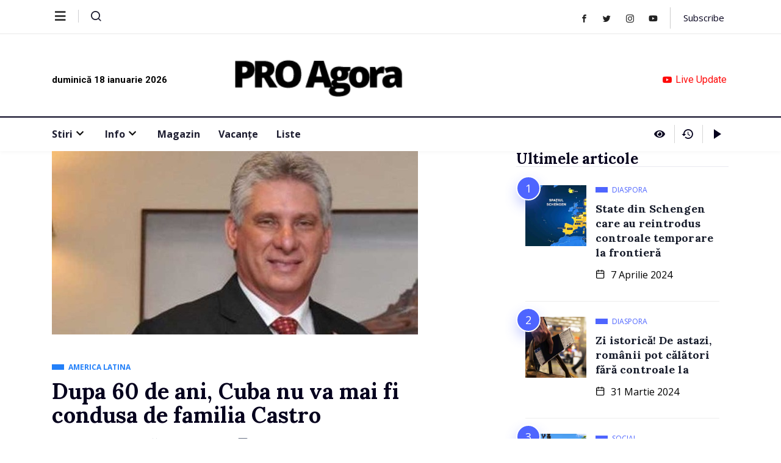

--- FILE ---
content_type: text/html; charset=UTF-8
request_url: https://proagora.net/dupa-60-de-ani-cuba-nu-va-mai-fi-condusa-de-familia-castro/
body_size: 21976
content:
<!DOCTYPE html>
<html lang="ro-RO" class="" data-skin="light">
<head>
	<meta charset="UTF-8">
	<meta name="viewport" content="width=device-width, initial-scale=1.0"/>
		<link href="https://fonts.googleapis.com/css?family=Open+Sans%3A400%2C700%2C900%7CLora%3A400%2C700%2C900&display=swap" rel="stylesheet"><meta name='robots' content='index, follow, max-image-preview:large, max-snippet:-1, max-video-preview:-1' />
    <meta name="viewport" content="width=device-width, initial-scale=1, maximum-scale=5">
    <meta name="description" content="Dupa 60 de ani, Cuba nu va mai fi condusa de familia Castro" />
    
	<!-- This site is optimized with the Yoast SEO plugin v22.4 - https://yoast.com/wordpress/plugins/seo/ -->
	<title>Dupa 60 de ani, Cuba nu va mai fi condusa de familia Castro - PRO Agora</title>
	<meta name="description" content="Dupa 60 de ani, Cuba nu va mai fi condusa de familia Castro PRO Agora America Latina" />
	<link rel="canonical" href="https://proagora.net/dupa-60-de-ani-cuba-nu-va-mai-fi-condusa-de-familia-castro/" />
	<script type="application/ld+json" class="yoast-schema-graph">{"@context":"https://schema.org","@graph":[{"@type":"Article","@id":"https://proagora.net/dupa-60-de-ani-cuba-nu-va-mai-fi-condusa-de-familia-castro/#article","isPartOf":{"@id":"https://proagora.net/dupa-60-de-ani-cuba-nu-va-mai-fi-condusa-de-familia-castro/"},"author":{"name":"PRO Agora","@id":"https://proagora.net/#/schema/person/e3edd7f17757352bab38327303e3c250"},"headline":"Dupa 60 de ani, Cuba nu va mai fi condusa de familia Castro","datePublished":"2018-04-19T14:34:19+00:00","dateModified":"2018-04-19T14:34:19+00:00","mainEntityOfPage":{"@id":"https://proagora.net/dupa-60-de-ani-cuba-nu-va-mai-fi-condusa-de-familia-castro/"},"wordCount":132,"commentCount":0,"publisher":{"@id":"https://proagora.net/#organization"},"image":{"@id":"https://proagora.net/dupa-60-de-ani-cuba-nu-va-mai-fi-condusa-de-familia-castro/#primaryimage"},"thumbnailUrl":"https://proagora.net/wp-content/uploads/2018/04/bemudez.jpg","articleSection":["America Latina"],"inLanguage":"ro-RO","potentialAction":[{"@type":"CommentAction","name":"Comment","target":["https://proagora.net/dupa-60-de-ani-cuba-nu-va-mai-fi-condusa-de-familia-castro/#respond"]}]},{"@type":"WebPage","@id":"https://proagora.net/dupa-60-de-ani-cuba-nu-va-mai-fi-condusa-de-familia-castro/","url":"https://proagora.net/dupa-60-de-ani-cuba-nu-va-mai-fi-condusa-de-familia-castro/","name":"Dupa 60 de ani, Cuba nu va mai fi condusa de familia Castro - PRO Agora","isPartOf":{"@id":"https://proagora.net/#website"},"primaryImageOfPage":{"@id":"https://proagora.net/dupa-60-de-ani-cuba-nu-va-mai-fi-condusa-de-familia-castro/#primaryimage"},"image":{"@id":"https://proagora.net/dupa-60-de-ani-cuba-nu-va-mai-fi-condusa-de-familia-castro/#primaryimage"},"thumbnailUrl":"https://proagora.net/wp-content/uploads/2018/04/bemudez.jpg","datePublished":"2018-04-19T14:34:19+00:00","dateModified":"2018-04-19T14:34:19+00:00","description":"Dupa 60 de ani, Cuba nu va mai fi condusa de familia Castro PRO Agora America Latina","breadcrumb":{"@id":"https://proagora.net/dupa-60-de-ani-cuba-nu-va-mai-fi-condusa-de-familia-castro/#breadcrumb"},"inLanguage":"ro-RO","potentialAction":[{"@type":"ReadAction","target":["https://proagora.net/dupa-60-de-ani-cuba-nu-va-mai-fi-condusa-de-familia-castro/"]}]},{"@type":"ImageObject","inLanguage":"ro-RO","@id":"https://proagora.net/dupa-60-de-ani-cuba-nu-va-mai-fi-condusa-de-familia-castro/#primaryimage","url":"https://proagora.net/wp-content/uploads/2018/04/bemudez.jpg","contentUrl":"https://proagora.net/wp-content/uploads/2018/04/bemudez.jpg","width":600,"height":301},{"@type":"BreadcrumbList","@id":"https://proagora.net/dupa-60-de-ani-cuba-nu-va-mai-fi-condusa-de-familia-castro/#breadcrumb","itemListElement":[{"@type":"ListItem","position":1,"name":"Acasă","item":"https://proagora.net/"},{"@type":"ListItem","position":2,"name":"proagora.net/stiri-de-ultima-ora","item":"https://proagora.net/stiri-de-ultima-ora/"},{"@type":"ListItem","position":3,"name":"Stiri Externe","item":"https://proagora.net/stiri-de-ultima-ora/stiri-externe/"},{"@type":"ListItem","position":4,"name":"America Latina","item":"https://proagora.net/stiri-de-ultima-ora/stiri-externe/america-latina/"},{"@type":"ListItem","position":5,"name":"Dupa 60 de ani, Cuba nu va mai fi condusa de familia Castro"}]},{"@type":"WebSite","@id":"https://proagora.net/#website","url":"https://proagora.net/","name":"PRO Agora","description":"Stiri de ultima ora si informatii utile","publisher":{"@id":"https://proagora.net/#organization"},"potentialAction":[{"@type":"SearchAction","target":{"@type":"EntryPoint","urlTemplate":"https://proagora.net/?s={search_term_string}"},"query-input":"required name=search_term_string"}],"inLanguage":"ro-RO"},{"@type":"Organization","@id":"https://proagora.net/#organization","name":"PRO Agora","url":"https://proagora.net/","logo":{"@type":"ImageObject","inLanguage":"ro-RO","@id":"https://proagora.net/#/schema/logo/image/","url":"https://proagora.net/wp-content/uploads/2021/08/PRO-Agora-Logo-site-negru-.png","contentUrl":"https://proagora.net/wp-content/uploads/2021/08/PRO-Agora-Logo-site-negru-.png","width":512,"height":225,"caption":"PRO Agora"},"image":{"@id":"https://proagora.net/#/schema/logo/image/"}},{"@type":"Person","@id":"https://proagora.net/#/schema/person/e3edd7f17757352bab38327303e3c250","name":"PRO Agora","image":{"@type":"ImageObject","inLanguage":"ro-RO","@id":"https://proagora.net/#/schema/person/image/","url":"https://secure.gravatar.com/avatar/a6073eeca0632b92f4ba292708d806ba?s=96&r=g","contentUrl":"https://secure.gravatar.com/avatar/a6073eeca0632b92f4ba292708d806ba?s=96&r=g","caption":"PRO Agora"},"url":"https://proagora.net/author/nimsoc/"}]}</script>
	<!-- / Yoast SEO plugin. -->


<link rel='dns-prefetch' href='//www.googletagmanager.com' />
<link rel='dns-prefetch' href='//pagead2.googlesyndication.com' />
<link rel="alternate" type="application/rss+xml" title="PRO Agora &raquo; Flux" href="https://proagora.net/feed/" />
<link rel="alternate" type="application/rss+xml" title="PRO Agora &raquo; Flux comentarii" href="https://proagora.net/comments/feed/" />
<link rel="alternate" type="application/rss+xml" title="Flux comentarii PRO Agora &raquo; Dupa 60 de ani, Cuba nu va mai fi condusa de familia Castro" href="https://proagora.net/dupa-60-de-ani-cuba-nu-va-mai-fi-condusa-de-familia-castro/feed/" />
<script type="text/javascript">
/* <![CDATA[ */
window._wpemojiSettings = {"baseUrl":"https:\/\/s.w.org\/images\/core\/emoji\/14.0.0\/72x72\/","ext":".png","svgUrl":"https:\/\/s.w.org\/images\/core\/emoji\/14.0.0\/svg\/","svgExt":".svg","source":{"concatemoji":"https:\/\/proagora.net\/wp-includes\/js\/wp-emoji-release.min.js?ver=6.4.7"}};
/*! This file is auto-generated */
!function(i,n){var o,s,e;function c(e){try{var t={supportTests:e,timestamp:(new Date).valueOf()};sessionStorage.setItem(o,JSON.stringify(t))}catch(e){}}function p(e,t,n){e.clearRect(0,0,e.canvas.width,e.canvas.height),e.fillText(t,0,0);var t=new Uint32Array(e.getImageData(0,0,e.canvas.width,e.canvas.height).data),r=(e.clearRect(0,0,e.canvas.width,e.canvas.height),e.fillText(n,0,0),new Uint32Array(e.getImageData(0,0,e.canvas.width,e.canvas.height).data));return t.every(function(e,t){return e===r[t]})}function u(e,t,n){switch(t){case"flag":return n(e,"\ud83c\udff3\ufe0f\u200d\u26a7\ufe0f","\ud83c\udff3\ufe0f\u200b\u26a7\ufe0f")?!1:!n(e,"\ud83c\uddfa\ud83c\uddf3","\ud83c\uddfa\u200b\ud83c\uddf3")&&!n(e,"\ud83c\udff4\udb40\udc67\udb40\udc62\udb40\udc65\udb40\udc6e\udb40\udc67\udb40\udc7f","\ud83c\udff4\u200b\udb40\udc67\u200b\udb40\udc62\u200b\udb40\udc65\u200b\udb40\udc6e\u200b\udb40\udc67\u200b\udb40\udc7f");case"emoji":return!n(e,"\ud83e\udef1\ud83c\udffb\u200d\ud83e\udef2\ud83c\udfff","\ud83e\udef1\ud83c\udffb\u200b\ud83e\udef2\ud83c\udfff")}return!1}function f(e,t,n){var r="undefined"!=typeof WorkerGlobalScope&&self instanceof WorkerGlobalScope?new OffscreenCanvas(300,150):i.createElement("canvas"),a=r.getContext("2d",{willReadFrequently:!0}),o=(a.textBaseline="top",a.font="600 32px Arial",{});return e.forEach(function(e){o[e]=t(a,e,n)}),o}function t(e){var t=i.createElement("script");t.src=e,t.defer=!0,i.head.appendChild(t)}"undefined"!=typeof Promise&&(o="wpEmojiSettingsSupports",s=["flag","emoji"],n.supports={everything:!0,everythingExceptFlag:!0},e=new Promise(function(e){i.addEventListener("DOMContentLoaded",e,{once:!0})}),new Promise(function(t){var n=function(){try{var e=JSON.parse(sessionStorage.getItem(o));if("object"==typeof e&&"number"==typeof e.timestamp&&(new Date).valueOf()<e.timestamp+604800&&"object"==typeof e.supportTests)return e.supportTests}catch(e){}return null}();if(!n){if("undefined"!=typeof Worker&&"undefined"!=typeof OffscreenCanvas&&"undefined"!=typeof URL&&URL.createObjectURL&&"undefined"!=typeof Blob)try{var e="postMessage("+f.toString()+"("+[JSON.stringify(s),u.toString(),p.toString()].join(",")+"));",r=new Blob([e],{type:"text/javascript"}),a=new Worker(URL.createObjectURL(r),{name:"wpTestEmojiSupports"});return void(a.onmessage=function(e){c(n=e.data),a.terminate(),t(n)})}catch(e){}c(n=f(s,u,p))}t(n)}).then(function(e){for(var t in e)n.supports[t]=e[t],n.supports.everything=n.supports.everything&&n.supports[t],"flag"!==t&&(n.supports.everythingExceptFlag=n.supports.everythingExceptFlag&&n.supports[t]);n.supports.everythingExceptFlag=n.supports.everythingExceptFlag&&!n.supports.flag,n.DOMReady=!1,n.readyCallback=function(){n.DOMReady=!0}}).then(function(){return e}).then(function(){var e;n.supports.everything||(n.readyCallback(),(e=n.source||{}).concatemoji?t(e.concatemoji):e.wpemoji&&e.twemoji&&(t(e.twemoji),t(e.wpemoji)))}))}((window,document),window._wpemojiSettings);
/* ]]> */
</script>
<!-- proagora.net is managing ads with Advanced Ads --><script id="proag-ready">
			window.advanced_ads_ready=function(e,a){a=a||"complete";var d=function(e){return"interactive"===a?"loading"!==e:"complete"===e};d(document.readyState)?e():document.addEventListener("readystatechange",(function(a){d(a.target.readyState)&&e()}),{once:"interactive"===a})},window.advanced_ads_ready_queue=window.advanced_ads_ready_queue||[];		</script>
		<link rel='stylesheet' id='qoxag-widget-styles-pro-css' href='https://proagora.net/wp-content/plugins/qoxag-essential/modules/elements/assets/css/widget-styles-pro.css?ver=2.0.1' type='text/css' media='all' />
<link rel='stylesheet' id='elementor-frontend-css' href='https://proagora.net/wp-content/plugins/elementor/assets/css/frontend.min.css?ver=3.20.3' type='text/css' media='all' />
<link rel='stylesheet' id='elementor-post-10-css' href='https://proagora.net/wp-content/uploads/elementor/css/post-10.css?ver=1708793675' type='text/css' media='all' />
<link rel='stylesheet' id='elementor-post-190-css' href='https://proagora.net/wp-content/uploads/elementor/css/post-190.css?ver=1694943714' type='text/css' media='all' />
<style id='wp-emoji-styles-inline-css' type='text/css'>

	img.wp-smiley, img.emoji {
		display: inline !important;
		border: none !important;
		box-shadow: none !important;
		height: 1em !important;
		width: 1em !important;
		margin: 0 0.07em !important;
		vertical-align: -0.1em !important;
		background: none !important;
		padding: 0 !important;
	}
</style>
<style id='classic-theme-styles-inline-css' type='text/css'>
/*! This file is auto-generated */
.wp-block-button__link{color:#fff;background-color:#32373c;border-radius:9999px;box-shadow:none;text-decoration:none;padding:calc(.667em + 2px) calc(1.333em + 2px);font-size:1.125em}.wp-block-file__button{background:#32373c;color:#fff;text-decoration:none}
</style>
<style id='global-styles-inline-css' type='text/css'>
body{--wp--preset--color--black: #000000;--wp--preset--color--cyan-bluish-gray: #abb8c3;--wp--preset--color--white: #ffffff;--wp--preset--color--pale-pink: #f78da7;--wp--preset--color--vivid-red: #cf2e2e;--wp--preset--color--luminous-vivid-orange: #ff6900;--wp--preset--color--luminous-vivid-amber: #fcb900;--wp--preset--color--light-green-cyan: #7bdcb5;--wp--preset--color--vivid-green-cyan: #00d084;--wp--preset--color--pale-cyan-blue: #8ed1fc;--wp--preset--color--vivid-cyan-blue: #0693e3;--wp--preset--color--vivid-purple: #9b51e0;--wp--preset--gradient--vivid-cyan-blue-to-vivid-purple: linear-gradient(135deg,rgba(6,147,227,1) 0%,rgb(155,81,224) 100%);--wp--preset--gradient--light-green-cyan-to-vivid-green-cyan: linear-gradient(135deg,rgb(122,220,180) 0%,rgb(0,208,130) 100%);--wp--preset--gradient--luminous-vivid-amber-to-luminous-vivid-orange: linear-gradient(135deg,rgba(252,185,0,1) 0%,rgba(255,105,0,1) 100%);--wp--preset--gradient--luminous-vivid-orange-to-vivid-red: linear-gradient(135deg,rgba(255,105,0,1) 0%,rgb(207,46,46) 100%);--wp--preset--gradient--very-light-gray-to-cyan-bluish-gray: linear-gradient(135deg,rgb(238,238,238) 0%,rgb(169,184,195) 100%);--wp--preset--gradient--cool-to-warm-spectrum: linear-gradient(135deg,rgb(74,234,220) 0%,rgb(151,120,209) 20%,rgb(207,42,186) 40%,rgb(238,44,130) 60%,rgb(251,105,98) 80%,rgb(254,248,76) 100%);--wp--preset--gradient--blush-light-purple: linear-gradient(135deg,rgb(255,206,236) 0%,rgb(152,150,240) 100%);--wp--preset--gradient--blush-bordeaux: linear-gradient(135deg,rgb(254,205,165) 0%,rgb(254,45,45) 50%,rgb(107,0,62) 100%);--wp--preset--gradient--luminous-dusk: linear-gradient(135deg,rgb(255,203,112) 0%,rgb(199,81,192) 50%,rgb(65,88,208) 100%);--wp--preset--gradient--pale-ocean: linear-gradient(135deg,rgb(255,245,203) 0%,rgb(182,227,212) 50%,rgb(51,167,181) 100%);--wp--preset--gradient--electric-grass: linear-gradient(135deg,rgb(202,248,128) 0%,rgb(113,206,126) 100%);--wp--preset--gradient--midnight: linear-gradient(135deg,rgb(2,3,129) 0%,rgb(40,116,252) 100%);--wp--preset--font-size--small: 13px;--wp--preset--font-size--medium: 20px;--wp--preset--font-size--large: 36px;--wp--preset--font-size--x-large: 42px;--wp--preset--spacing--20: 0.44rem;--wp--preset--spacing--30: 0.67rem;--wp--preset--spacing--40: 1rem;--wp--preset--spacing--50: 1.5rem;--wp--preset--spacing--60: 2.25rem;--wp--preset--spacing--70: 3.38rem;--wp--preset--spacing--80: 5.06rem;--wp--preset--shadow--natural: 6px 6px 9px rgba(0, 0, 0, 0.2);--wp--preset--shadow--deep: 12px 12px 50px rgba(0, 0, 0, 0.4);--wp--preset--shadow--sharp: 6px 6px 0px rgba(0, 0, 0, 0.2);--wp--preset--shadow--outlined: 6px 6px 0px -3px rgba(255, 255, 255, 1), 6px 6px rgba(0, 0, 0, 1);--wp--preset--shadow--crisp: 6px 6px 0px rgba(0, 0, 0, 1);}:where(.is-layout-flex){gap: 0.5em;}:where(.is-layout-grid){gap: 0.5em;}body .is-layout-flow > .alignleft{float: left;margin-inline-start: 0;margin-inline-end: 2em;}body .is-layout-flow > .alignright{float: right;margin-inline-start: 2em;margin-inline-end: 0;}body .is-layout-flow > .aligncenter{margin-left: auto !important;margin-right: auto !important;}body .is-layout-constrained > .alignleft{float: left;margin-inline-start: 0;margin-inline-end: 2em;}body .is-layout-constrained > .alignright{float: right;margin-inline-start: 2em;margin-inline-end: 0;}body .is-layout-constrained > .aligncenter{margin-left: auto !important;margin-right: auto !important;}body .is-layout-constrained > :where(:not(.alignleft):not(.alignright):not(.alignfull)){max-width: var(--wp--style--global--content-size);margin-left: auto !important;margin-right: auto !important;}body .is-layout-constrained > .alignwide{max-width: var(--wp--style--global--wide-size);}body .is-layout-flex{display: flex;}body .is-layout-flex{flex-wrap: wrap;align-items: center;}body .is-layout-flex > *{margin: 0;}body .is-layout-grid{display: grid;}body .is-layout-grid > *{margin: 0;}:where(.wp-block-columns.is-layout-flex){gap: 2em;}:where(.wp-block-columns.is-layout-grid){gap: 2em;}:where(.wp-block-post-template.is-layout-flex){gap: 1.25em;}:where(.wp-block-post-template.is-layout-grid){gap: 1.25em;}.has-black-color{color: var(--wp--preset--color--black) !important;}.has-cyan-bluish-gray-color{color: var(--wp--preset--color--cyan-bluish-gray) !important;}.has-white-color{color: var(--wp--preset--color--white) !important;}.has-pale-pink-color{color: var(--wp--preset--color--pale-pink) !important;}.has-vivid-red-color{color: var(--wp--preset--color--vivid-red) !important;}.has-luminous-vivid-orange-color{color: var(--wp--preset--color--luminous-vivid-orange) !important;}.has-luminous-vivid-amber-color{color: var(--wp--preset--color--luminous-vivid-amber) !important;}.has-light-green-cyan-color{color: var(--wp--preset--color--light-green-cyan) !important;}.has-vivid-green-cyan-color{color: var(--wp--preset--color--vivid-green-cyan) !important;}.has-pale-cyan-blue-color{color: var(--wp--preset--color--pale-cyan-blue) !important;}.has-vivid-cyan-blue-color{color: var(--wp--preset--color--vivid-cyan-blue) !important;}.has-vivid-purple-color{color: var(--wp--preset--color--vivid-purple) !important;}.has-black-background-color{background-color: var(--wp--preset--color--black) !important;}.has-cyan-bluish-gray-background-color{background-color: var(--wp--preset--color--cyan-bluish-gray) !important;}.has-white-background-color{background-color: var(--wp--preset--color--white) !important;}.has-pale-pink-background-color{background-color: var(--wp--preset--color--pale-pink) !important;}.has-vivid-red-background-color{background-color: var(--wp--preset--color--vivid-red) !important;}.has-luminous-vivid-orange-background-color{background-color: var(--wp--preset--color--luminous-vivid-orange) !important;}.has-luminous-vivid-amber-background-color{background-color: var(--wp--preset--color--luminous-vivid-amber) !important;}.has-light-green-cyan-background-color{background-color: var(--wp--preset--color--light-green-cyan) !important;}.has-vivid-green-cyan-background-color{background-color: var(--wp--preset--color--vivid-green-cyan) !important;}.has-pale-cyan-blue-background-color{background-color: var(--wp--preset--color--pale-cyan-blue) !important;}.has-vivid-cyan-blue-background-color{background-color: var(--wp--preset--color--vivid-cyan-blue) !important;}.has-vivid-purple-background-color{background-color: var(--wp--preset--color--vivid-purple) !important;}.has-black-border-color{border-color: var(--wp--preset--color--black) !important;}.has-cyan-bluish-gray-border-color{border-color: var(--wp--preset--color--cyan-bluish-gray) !important;}.has-white-border-color{border-color: var(--wp--preset--color--white) !important;}.has-pale-pink-border-color{border-color: var(--wp--preset--color--pale-pink) !important;}.has-vivid-red-border-color{border-color: var(--wp--preset--color--vivid-red) !important;}.has-luminous-vivid-orange-border-color{border-color: var(--wp--preset--color--luminous-vivid-orange) !important;}.has-luminous-vivid-amber-border-color{border-color: var(--wp--preset--color--luminous-vivid-amber) !important;}.has-light-green-cyan-border-color{border-color: var(--wp--preset--color--light-green-cyan) !important;}.has-vivid-green-cyan-border-color{border-color: var(--wp--preset--color--vivid-green-cyan) !important;}.has-pale-cyan-blue-border-color{border-color: var(--wp--preset--color--pale-cyan-blue) !important;}.has-vivid-cyan-blue-border-color{border-color: var(--wp--preset--color--vivid-cyan-blue) !important;}.has-vivid-purple-border-color{border-color: var(--wp--preset--color--vivid-purple) !important;}.has-vivid-cyan-blue-to-vivid-purple-gradient-background{background: var(--wp--preset--gradient--vivid-cyan-blue-to-vivid-purple) !important;}.has-light-green-cyan-to-vivid-green-cyan-gradient-background{background: var(--wp--preset--gradient--light-green-cyan-to-vivid-green-cyan) !important;}.has-luminous-vivid-amber-to-luminous-vivid-orange-gradient-background{background: var(--wp--preset--gradient--luminous-vivid-amber-to-luminous-vivid-orange) !important;}.has-luminous-vivid-orange-to-vivid-red-gradient-background{background: var(--wp--preset--gradient--luminous-vivid-orange-to-vivid-red) !important;}.has-very-light-gray-to-cyan-bluish-gray-gradient-background{background: var(--wp--preset--gradient--very-light-gray-to-cyan-bluish-gray) !important;}.has-cool-to-warm-spectrum-gradient-background{background: var(--wp--preset--gradient--cool-to-warm-spectrum) !important;}.has-blush-light-purple-gradient-background{background: var(--wp--preset--gradient--blush-light-purple) !important;}.has-blush-bordeaux-gradient-background{background: var(--wp--preset--gradient--blush-bordeaux) !important;}.has-luminous-dusk-gradient-background{background: var(--wp--preset--gradient--luminous-dusk) !important;}.has-pale-ocean-gradient-background{background: var(--wp--preset--gradient--pale-ocean) !important;}.has-electric-grass-gradient-background{background: var(--wp--preset--gradient--electric-grass) !important;}.has-midnight-gradient-background{background: var(--wp--preset--gradient--midnight) !important;}.has-small-font-size{font-size: var(--wp--preset--font-size--small) !important;}.has-medium-font-size{font-size: var(--wp--preset--font-size--medium) !important;}.has-large-font-size{font-size: var(--wp--preset--font-size--large) !important;}.has-x-large-font-size{font-size: var(--wp--preset--font-size--x-large) !important;}
.wp-block-navigation a:where(:not(.wp-element-button)){color: inherit;}
:where(.wp-block-post-template.is-layout-flex){gap: 1.25em;}:where(.wp-block-post-template.is-layout-grid){gap: 1.25em;}
:where(.wp-block-columns.is-layout-flex){gap: 2em;}:where(.wp-block-columns.is-layout-grid){gap: 2em;}
.wp-block-pullquote{font-size: 1.5em;line-height: 1.6;}
</style>
<link rel='stylesheet' id='contact-form-7-css' href='https://proagora.net/wp-content/plugins/contact-form-7/includes/css/styles.css?ver=5.9.3' type='text/css' media='all' />
<link rel='stylesheet' id='dashicons-css' href='https://proagora.net/wp-includes/css/dashicons.min.css?ver=6.4.7' type='text/css' media='all' />
<link rel='stylesheet' id='elementskit-parallax-style-css' href='https://proagora.net/wp-content/plugins/qoxag-essential/modules//parallax/assets/css/style.css?ver=1.5.9' type='text/css' media='all' />
<link rel='stylesheet' id='qoxag-icon-css' href='https://proagora.net/wp-content/themes/qoxag/assets/css/public/icon.css?ver=2.0.4' type='text/css' media='all' />
<link rel='stylesheet' id='qoxag-print-css' href='https://proagora.net/wp-content/themes/qoxag/assets/css/public/print.css?ver=2.0.4' type='text/css' media='all' />
<link rel='stylesheet' id='qoxag-style-css' href='https://proagora.net/wp-content/themes/qoxag/assets/css/public/style.css?ver=2.0.4' type='text/css' media='all' />
<style id='qoxag-style-inline-css' type='text/css'>

      html.fonts-loaded h1{
         font-family: Lora, sans-serif;color:#05011D;font-size:36px;
      }

      html.fonts-loaded h2{
            font-family: Lora, sans-serif;color:#05011D;font-size:30px;
      }

      html.fonts-loaded h3{
            font-family: Lora, sans-serif;color:#05011D;font-size:24px;
      }

      html.fonts-loaded h4{
            font-family: Lora, sans-serif;color:#05011D;font-size:18px;
      }

      html.fonts-loaded h5{
            font-family: Lora, sans-serif;color:#05011D;font-size:16px;
      }

      html.fonts-loaded h6{
            font-family: Lora, sans-serif;color:#05011D;font-size:14px;
      }

      body{
         background:#ffffff;         
      }

      html.fonts-loaded body {
         font-family: Open Sans, sans-serif;font-style:latin;color:#000000;line-height:2.1875;letter-spacing:0.002rem;font-size:16px;font-weight:300;
      }
      
      body.body-box-layout{ 
         background-image:url();;
         background-repeat: no-repeat;
         background-position: center;
         background-size: cover;
         background-attachment: fixed;
      }

      .logo-area .site-title a,
      .logo-area .site-desc{
         color:#1e1e31;
      }

      .qoxag_progress_container .progress-bar,
      .progress-container .progress-bar{
         background: #ffffff;
      }

      .post .entry-header .entry-title a:hover,
      .sidebar ul li a:hover,
      .xs-footer-section ul li a:hover,
      .post-meta a:hover,
      .header .navbar-light .navbar-nav li a:hover {
         color:  #1e1e31;
      }

      .tag-lists a:hover, .tagcloud a:hover,
      .sticky.post .meta-featured-post,
      .widget-title:before,
      .xs-custom-widget > h5:before,
      .block-title.title-border .title-bg,
      .block-title.title-border .title-bg::before ,
      .owl-next, .owl-prev,
      .header .navbar-light .navbar-nav>li.active>a:before,
      .main-slider .owl-prev.disabled,
      .owl-dots:before,
      .featured-tab-item .nav-tabs .nav-link.active:before,
      .owl-theme .owl-dots .owl-dot.active span,
      .ts-footer .widget-title:before,
      .main-slider .owl-next:hover, .main-slider .owl-prev:hover,
      .sidebar .widget.widget_search .input-group-btn, .xs-footer-section .widget.widget_search .input-group-btn,
      .banner-solid,
      .pagination li.active a,
      .wp-block-button:not(.is-style-outline) .wp-block-button__link,
      .wp-block-button .wp-block-button__link:not(.has-background),
      .wp-block-file .wp-block-file__button,
      .back_to_top > a,
      .ekit-wid-con .elementskit-btn,
      .metform-btn,
      .post-navigation-item:hover,
      .recipe-meta-wrapper .print-share-btns a.print-btn,
      .xs-review-box .xs-review .xs-btn,
      .post-next .post-navigation-item,
      .post .meta-featured-post::after {
         background:#1e1e31;
      }

      .post .meta-featured-post::before {
         border-top-color: #1e1e31;
         border-left-color: #1e1e31;
         border-right-color: #1e1e31;
      }

      .pagination li.active a:hover,
      .wp-block-button:not(.is-style-outline) .wp-block-button__link:hover,
      .ekit-wid-con .elementskit-btn:hover,
      .metform-btn,
      .wp-block-file .wp-block-file__button:hover {
         background:#161B2A;
      }

      .header-btn {
         background: linear-gradient(90deg,#1e1e31 0,#161B2A 100%);
      }

      .header-btn::before {
         box-shadow: 0 15px 25px 0 #1e1e31;
      }

      .is-style-outline .wp-block-button__link:hover,
      .wp-block-button.is-style-outline .wp-block-button__link:active:not(.has-text-color):hover,
      .wp-block-button.is-style-outline .wp-block-button__link:focus:not(.has-text-color):hover,
      .wp-block-button.is-style-outline .wp-block-button__link:not(.has-text-color):hover,
      .breadcrumb>li a:hover {
         color: #161B2A;
      }

      .wp-block-button.is-style-outline .wp-block-button__link:active:not(.has-text-color),
      .wp-block-button.is-style-outline .wp-block-button__link:focus:not(.has-text-color),
      .wp-block-button.is-style-outline .wp-block-button__link:not(.has-text-color),
      .navbar-nav .nav-link:hover,
      .dropdown-item.active,
      .dropdown-item:active,
      .navbar-nav .dropdown-menu li:hover>a,
      .xs-recent-post-widget .widget-post .entry-title>a:hover {
         color: #1e1e31;
      }

      .tag-lists a:hover, .tagcloud a:hover,
      .post-navigation-item:hover,
      .owl-theme .owl-dots .owl-dot.active span,
      .woocommerce-message,
      .woocommerce-info{
         border-color: #1e1e31;
      }

      .block-title.title-border .title-bg::after{
         border-left-color: #1e1e31;
      }

      .block-title.title-border{
         border-bottom-color: #1e1e31;
      }

      .banner-title, .xs-jumbotron-title{
         color: #ffffff;
      }     

      .details-banner .banner-title{
         color: #ffffff;
      }
    
      .page-banner .banner-title{
         color: #ffffff;
      }

      .woo-banner .banner-title{
         color: #ffffff;
      }
      
      .comments-list .comment-author a:hover,
      .comments-list .comment-reply-link:hover,
      .post-title a:hover,
      .copyright-area a:hover,
      .featured-tab-item .nav-tabs .nav-link.active .tab-head>span.tab-text-title,
      .social-links li a:hover,
      .comment-author cite a:hover,
      .woocommerce div.product p.price,
      .woocommerce table.cart .product-name a,
      .woocommerce-message::before,
      .woocommerce-info::before 
       {
         color:#1e1e31;
      }

      .woocommerce div.product form.cart .button:hover,
      .woocommerce.single-product span.onsale,
      .woocommerce ul.products li.product .button,
      .woocommerce ul.products li.product .onsale,
      .woocommerce table.cart td.actions button.button,
      .woocommerce .checkout-button.button.alt.wc-forward,
      .woocommerce a.button,
      .woocommerce button.button.alt {
         background-color:#1e1e31;
      }

      .btn-primary,
      .xs-btn {
         background:  #1e1e31;
      }

      .sidebar .widget .widget-title:before {
         background: #1e1e31;
      }

      .xs-footer{
         background-color:   #f8f8fc;
         padding-top: 100px;
         padding-bottom: 100px;
      }

      .xs-footer .footer-widget,
      .xs-footer .footer-widget li,
      .xs-footer .footer-widget p{
         color: #666666;
      }

      .xs-footer .footer-widget a{
         color: #666666;
      }

      .xs-footer .widget-title{
         color: #142355;
      }

      .copy-right{
         background-color:   #09090a;
      }
      
      .copyright-text{
         color: #ffffff;
      }
   
</style>
<link rel='stylesheet' id='ekit-widget-styles-css' href='https://proagora.net/wp-content/plugins/elementskit-lite/widgets/init/assets/css/widget-styles.css?ver=3.1.0' type='text/css' media='all' />
<link rel='stylesheet' id='qoxag-essential-widget-styles-css' href='https://proagora.net/wp-content/plugins/qoxag-essential/includes/assets/css/qoxag-essentials-widget-styles.css?ver=1.0' type='text/css' media='all' />
<script type="text/javascript" src="https://proagora.net/wp-includes/js/jquery/jquery.min.js?ver=3.7.1" id="jquery-core-js"></script>
<script type="text/javascript" src="https://proagora.net/wp-includes/js/jquery/jquery-migrate.min.js?ver=3.4.1" id="jquery-migrate-js"></script>
<script type="text/javascript" src="https://proagora.net/wp-content/plugins/wp-ultimate-review/assets/public/script/content-page.js?ver=2.3.2" id="wur_review_content_script-js"></script>
<script type="text/javascript" src="https://proagora.net/wp-content/plugins/qoxag-essential/modules//parallax/assets/js/jarallax.js?ver=1.5.9" id="jarallax-js"></script>

<!-- Google Analytics snippet added by Site Kit -->
<script type="text/javascript" src="https://www.googletagmanager.com/gtag/js?id=G-9Q9C3J5SGV" id="google_gtagjs-js" async></script>
<script type="text/javascript" id="google_gtagjs-js-after">
/* <![CDATA[ */
window.dataLayer = window.dataLayer || [];function gtag(){dataLayer.push(arguments);}
gtag('set', 'linker', {"domains":["proagora.net"]} );
gtag("js", new Date());
gtag("set", "developer_id.dZTNiMT", true);
gtag("config", "G-9Q9C3J5SGV");
/* ]]> */
</script>

<!-- End Google Analytics snippet added by Site Kit -->
<link rel="https://api.w.org/" href="https://proagora.net/wp-json/" /><link rel="alternate" type="application/json" href="https://proagora.net/wp-json/wp/v2/posts/5584" /><link rel="EditURI" type="application/rsd+xml" title="RSD" href="https://proagora.net/xmlrpc.php?rsd" />
<meta name="generator" content="WordPress 6.4.7" />
<link rel='shortlink' href='https://proagora.net/?p=5584' />
<link rel="alternate" type="application/json+oembed" href="https://proagora.net/wp-json/oembed/1.0/embed?url=https%3A%2F%2Fproagora.net%2Fdupa-60-de-ani-cuba-nu-va-mai-fi-condusa-de-familia-castro%2F" />
<link rel="alternate" type="text/xml+oembed" href="https://proagora.net/wp-json/oembed/1.0/embed?url=https%3A%2F%2Fproagora.net%2Fdupa-60-de-ani-cuba-nu-va-mai-fi-condusa-de-familia-castro%2F&#038;format=xml" />
<meta name="generator" content="Site Kit by Google 1.123.1" />
<!-- Google AdSense meta tags added by Site Kit -->
<meta name="google-adsense-platform-account" content="ca-host-pub-2644536267352236">
<meta name="google-adsense-platform-domain" content="sitekit.withgoogle.com">
<!-- End Google AdSense meta tags added by Site Kit -->
<meta name="generator" content="Elementor 3.20.3; features: e_optimized_assets_loading, additional_custom_breakpoints, block_editor_assets_optimize, e_image_loading_optimization; settings: css_print_method-external, google_font-enabled, font_display-auto">

			<script type="text/javascript">
				var elementskit_module_parallax_url = "https://proagora.net/wp-content/plugins/qoxag-essential/modules//parallax/"
			</script>
		
<!-- Google AdSense snippet added by Site Kit -->
<script type="text/javascript" async="async" src="https://pagead2.googlesyndication.com/pagead/js/adsbygoogle.js?client=ca-pub-2065808680160098&amp;host=ca-host-pub-2644536267352236" crossorigin="anonymous"></script>

<!-- End Google AdSense snippet added by Site Kit -->
<script  async src="https://pagead2.googlesyndication.com/pagead/js/adsbygoogle.js?client=ca-pub-2065808680160098" crossorigin="anonymous"></script><link rel="icon" href="https://proagora.net/wp-content/uploads/2022/07/cropped-proagora-favicon--32x32.jpg" sizes="32x32" />
<link rel="icon" href="https://proagora.net/wp-content/uploads/2022/07/cropped-proagora-favicon--192x192.jpg" sizes="192x192" />
<link rel="apple-touch-icon" href="https://proagora.net/wp-content/uploads/2022/07/cropped-proagora-favicon--180x180.jpg" />
<meta name="msapplication-TileImage" content="https://proagora.net/wp-content/uploads/2022/07/cropped-proagora-favicon--270x270.jpg" />
		<style type="text/css" id="wp-custom-css">
			Intr-o etapa a existentei umane in care rolul femeii in societate e redus spre zero, e aproape de neconceput sa existe, undeva, intr-un colt al planetei, o comunitate in care femeia sa fie actorul principal. Si totusi exista. Comunitatea se numeste Mosuo, iar crampeiul de lume in care aceasta traieste poarta numele Yunan si Sichuan, doua provincii chineze din apropierea granitei cu Tibet.
Comunitatea numara aproximativ 40 – 50 de mii de membri. Foarte multi dintre acestia traiesc pe langa lacul Lugu, „locul mama” al acestei etnii, situat la aproximativ 2700 de metri, avand o suprafata de 48 de kilometri patrati.

Casatoria si relatiile dintre femei si barbati
Mosuo este o societate matriarhala unde se tine cont in aproape orice activitate de linia materna. Activitatile heterosexuale au loc numai de comun acord si in mare parte in timpul vizitelor de noapte. Barbatii si femeile sunt libere sa aiba mai multi parteneri, fiind aproape neobisnuit ca acestia sa apartina unei singure persoane. Au dreptul sa initieze sau sa intrerupa relatiile atunci cand vor ei, fapt care duce de foarte multe ori la imposibilitatea de a se determina tatii copiilor.
In comunitatea Mosuo nu exista casatoria traditionala, asa cum o cunoastem noi, ea fiind inlocuita cu un fel de comuniune pe care antropologii o numesc „walking marriage”, foarte greu de definit.
Femeile au posibilitatea de a invita barbatii in dormitorul lor privat, insa daca acestia nu doresc, pot refuza. Daca dorinta lor e reciproca, barbatul isi va petrece noaptea cu cea care l-a invitat, iar dimineata devreme se va intoarce in casa mamei sale, fara nici o obligatie si fara ca restul comunitatii sa cunoasca acest lucru.
Femeia are dreptul si libertatea de a intretine relatii sexuale cu cati barbati vrea. Comportamentul sexual al barbatilor si al femeilor este judecat la fel. O femeie poate intretine relatii sexuale cu un singur barbat, lucru neobisnuit, mai mult timp, avand impreuna mai multi copii, insa dupa ce acestia se nasc, trec in responsabilitatea exclusiva a mamei.

Rolul femeii si al barbatului in comunitate
Activitatea comunitatii este in primul rand agrara. Membrii acesteai cresc animale – iaci, bivoli, oi, capre, pasari de curte – sau cultiva cereale si cartofi, astfel incat sa nu le lipseasca nimic pentru a avea o viata linistita.
Femeile fac toate treburile casnice – fac curat, intretine focul, gatesc, strang lemne de foc, hranesc animale etc. Chiar daca vorbim de o comunitate matriarhala, rolul barbatului nu se opreste doar la reproducere. Acesta se ocupa cu pescuitul si sacrificarea animalelor. De asemenea acesta se ocupa si de conservarea carnii, lucru ce necesita anumite abilitati, avand in vedere ca in multe zone lipseste electricitatea si nu poate fi vorba de posibilitatea de a pastra carnea in frigidere.
Cu toate acestea, datorita invataturilor transmise din generatie in generatie, s-au gasit modalitati prin care acestia sa poata conserva carnea chiar si zece ani.		</style>
		<style id="wpforms-css-vars-root">
				:root {
					--wpforms-field-border-radius: 3px;
--wpforms-field-background-color: #ffffff;
--wpforms-field-border-color: rgba( 0, 0, 0, 0.25 );
--wpforms-field-text-color: rgba( 0, 0, 0, 0.7 );
--wpforms-label-color: rgba( 0, 0, 0, 0.85 );
--wpforms-label-sublabel-color: rgba( 0, 0, 0, 0.55 );
--wpforms-label-error-color: #d63637;
--wpforms-button-border-radius: 3px;
--wpforms-button-background-color: #066aab;
--wpforms-button-text-color: #ffffff;
--wpforms-page-break-color: #066aab;
--wpforms-field-size-input-height: 43px;
--wpforms-field-size-input-spacing: 15px;
--wpforms-field-size-font-size: 16px;
--wpforms-field-size-line-height: 19px;
--wpforms-field-size-padding-h: 14px;
--wpforms-field-size-checkbox-size: 16px;
--wpforms-field-size-sublabel-spacing: 5px;
--wpforms-field-size-icon-size: 1;
--wpforms-label-size-font-size: 16px;
--wpforms-label-size-line-height: 19px;
--wpforms-label-size-sublabel-font-size: 14px;
--wpforms-label-size-sublabel-line-height: 17px;
--wpforms-button-size-font-size: 17px;
--wpforms-button-size-height: 41px;
--wpforms-button-size-padding-h: 15px;
--wpforms-button-size-margin-top: 10px;

				}
			</style></head>
<body class="post-template-default single single-post postid-5584 single-format-standard wp-custom-logo sidebar-active elementor-default elementor-kit-7516 aa-prefix-proag-">
<div class="ekit-template-content-markup ekit-template-content-header ekit-template-content-theme-support">
		<div data-elementor-type="wp-post" data-elementor-id="10" class="elementor elementor-10">
						<section class="elementor-section elementor-top-section elementor-element elementor-element-0f32d7f elementor-section-boxed elementor-section-height-default elementor-section-height-default" data-id="0f32d7f" data-element_type="section">
						<div class="elementor-container elementor-column-gap-default">
					<div class="elementor-column elementor-col-50 elementor-top-column elementor-element elementor-element-8846bd9 elementor-hidden-phone" data-id="8846bd9" data-element_type="column">
			<div class="elementor-widget-wrap elementor-element-populated">
						<div class="elementor-element elementor-element-2cc5f11 elementor-widget__width-auto ekit-off-canvas-position-right elementor-widget elementor-widget-elementskit-header-offcanvas" data-id="2cc5f11" data-element_type="widget" data-settings="{&quot;ekit_we_effect_on&quot;:&quot;none&quot;}" data-widget_type="elementskit-header-offcanvas.default">
				<div class="elementor-widget-container">
			<div class="ekit-wid-con" >        <div class="ekit-offcanvas-toggle-wraper before">
            <a href="#" class="ekit_navSidebar-button ekit_offcanvas-sidebar" aria-label="offcanvas-menu">
                <i aria-hidden="true" class="xts-icon xts-bars"></i>            </a>
        </div>
        <!-- offset cart strart -->
        <!-- sidebar cart item -->
        <div class="ekit-sidebar-group info-group ekit-slide" data-settings="{&quot;disable_bodyscroll&quot;:&quot;&quot;}">
            <div class="ekit-overlay ekit-bg-black"></div>
            <div class="ekit-sidebar-widget">
                <div class="ekit_sidebar-widget-container">
                    <div class="ekit_widget-heading before">
                        <a href="#" class="ekit_close-side-widget" aria-label="close-icon">

							<i aria-hidden="true" class="xts-icon xts-times"></i>
                        </a>
                    </div>
                    <div class="ekit_sidebar-textwidget">
                        
		<div class="widgetarea_warper widgetarea_warper_editable" data-elementskit-widgetarea-key="2cc5f11"  data-elementskit-widgetarea-index="99">
			<div class="widgetarea_warper_edit" data-elementskit-widgetarea-key="2cc5f11" data-elementskit-widgetarea-index="99">
				<i class="eicon-edit" aria-hidden="true"></i>
				<span>Edit Content</span>
			</div>

								<div class="elementor-widget-container">
							<div data-elementor-type="wp-post" data-elementor-id="1135" class="elementor elementor-1135">
						<section class="elementor-section elementor-top-section elementor-element elementor-element-3ac678b elementor-section-boxed elementor-section-height-default elementor-section-height-default" data-id="3ac678b" data-element_type="section">
						<div class="elementor-container elementor-column-gap-default">
					<div class="elementor-column elementor-col-100 elementor-top-column elementor-element elementor-element-4eec0ae" data-id="4eec0ae" data-element_type="column">
			<div class="elementor-widget-wrap elementor-element-populated">
						<div class="elementor-element elementor-element-97b77bc elementor-widget elementor-widget-site-logo" data-id="97b77bc" data-element_type="widget" data-settings="{&quot;ekit_we_effect_on&quot;:&quot;none&quot;}" data-widget_type="site-logo.default">
				<div class="elementor-widget-container">
			<div class="qoxag-widget-logo logo">
    <a href="https://proagora.net/">
        <img width="286" height="115" class="dark" src="https://demo.themewinter.com/wp/qoxag/newspaper/wp-content/uploads/sites/8/2021/06/logo.png" alt="PRO Agora">

        <img width="286" height="115" class="light" src="https://demo.themewinter.com/wp/qoxag/newspaper/wp-content/uploads/sites/8/2021/06/logo.png" alt="PRO Agora">
    </a>
</div>		</div>
				</div>
				<div class="elementor-element elementor-element-ab9d42e elementor-widget elementor-widget-text-editor" data-id="ab9d42e" data-element_type="widget" data-settings="{&quot;ekit_we_effect_on&quot;:&quot;none&quot;}" data-widget_type="text-editor.default">
				<div class="elementor-widget-container">
							<div class="elementor-element elementor-element-3f6da04 elementor-widget elementor-widget-text-editor" data-id="3f6da04" data-element_type="widget" data-widget_type="text-editor.default"><div class="elementor-widget-container"><div class="elementor-text-editor elementor-clearfix"><p>We must explain to you how all seds this mistakens idea off denouncing pleasures and praising pain was born and I will give you a completed accounts off the system and expound</p></div></div></div>						</div>
				</div>
				<div class="elementor-element elementor-element-5f64a4c ekit-equal-height-disable elementor-widget elementor-widget-elementskit-icon-box" data-id="5f64a4c" data-element_type="widget" data-settings="{&quot;ekit_we_effect_on&quot;:&quot;none&quot;}" data-widget_type="elementskit-icon-box.default">
				<div class="elementor-widget-container">
			<div class="ekit-wid-con" >        <!-- link opening -->
                <!-- end link opening -->

        <div class="elementskit-infobox text- text-left icon-lef-right-aligin elementor-animation- media  ">
                    <div class="elementskit-box-header elementor-animation-">
                <div class="elementskit-info-box-icon  text-center">
                    <i aria-hidden="true" class="elementkit-infobox-icon xts-icon xts-home"></i>
                </div>
          </div>
                        <div class="box-body">
                        		  <p>Slate’s Washington, 1707 L St. NW, Washington, D.C., 20036.</p>
                                </div>
        
        
                </div>
        </div>		</div>
				</div>
				<div class="elementor-element elementor-element-d0c4c64 ekit-equal-height-disable elementor-widget elementor-widget-elementskit-icon-box" data-id="d0c4c64" data-element_type="widget" data-settings="{&quot;ekit_we_effect_on&quot;:&quot;none&quot;}" data-widget_type="elementskit-icon-box.default">
				<div class="elementor-widget-container">
			<div class="ekit-wid-con" >        <!-- link opening -->
                <!-- end link opening -->

        <div class="elementskit-infobox text- text-left icon-lef-right-aligin elementor-animation- media  ">
                    <div class="elementskit-box-header elementor-animation-">
                <div class="elementskit-info-box-icon  text-center">
                    <i aria-hidden="true" class="elementkit-infobox-icon xts-icon xts-phone-alt"></i>
                </div>
          </div>
                        <div class="box-body">
                        		  <p>+012346789</p>
                                </div>
        
        
                </div>
        </div>		</div>
				</div>
				<div class="elementor-element elementor-element-eb12fec ekit-equal-height-disable elementor-widget elementor-widget-elementskit-icon-box" data-id="eb12fec" data-element_type="widget" data-settings="{&quot;ekit_we_effect_on&quot;:&quot;none&quot;}" data-widget_type="elementskit-icon-box.default">
				<div class="elementor-widget-container">
			<div class="ekit-wid-con" >        <!-- link opening -->
                <!-- end link opening -->

        <div class="elementskit-infobox text- text-left icon-lef-right-aligin elementor-animation- media  ">
                    <div class="elementskit-box-header elementor-animation-">
                <div class="elementskit-info-box-icon  text-center">
                    <i aria-hidden="true" class="elementkit-infobox-icon xts-icon xts-envelope"></i>
                </div>
          </div>
                        <div class="box-body">
                        		  <p>example@gmail.com</p>
                                </div>
        
        
                </div>
        </div>		</div>
				</div>
				<div class="elementor-element elementor-element-b7e8af1 elementor-widget elementor-widget-elementskit-social-media" data-id="b7e8af1" data-element_type="widget" data-settings="{&quot;ekit_we_effect_on&quot;:&quot;none&quot;}" data-widget_type="elementskit-social-media.default">
				<div class="elementor-widget-container">
			<div class="ekit-wid-con" >			 <ul class="ekit_social_media">
														<li class="elementor-repeater-item-8e072ab">
					    <a
						href="#" aria-label="Facebook" class="facebook" >
														
							<i aria-hidden="true" class="xts-icon xts-facebook"></i>									
                                                                                                            </a>
                    </li>
                    														<li class="elementor-repeater-item-2b0e310">
					    <a
						href="#" aria-label="Twitter" class="twitter" >
														
							<i aria-hidden="true" class="xts-icon xts-twitter"></i>									
                                                                                                            </a>
                    </li>
                    														<li class="elementor-repeater-item-19a91f7">
					    <a
						href="#" aria-label="LinkedIn" class="linkedin" >
														
							<i aria-hidden="true" class="xts-icon xts-linkedin"></i>									
                                                                                                            </a>
                    </li>
                    														<li class="elementor-repeater-item-0e50fc7">
					    <a
						href="#" aria-label="Instagram" class="instagram" >
														
							<i aria-hidden="true" class="xts-icon xts-instagram"></i>									
                                                                                                            </a>
                    </li>
                    							</ul>
		</div>		</div>
				</div>
					</div>
		</div>
					</div>
		</section>
				</div>
							</div>
						</div>
		 
                    </div>
                </div>
            </div>
        </div> <!-- END sidebar widget item -->
        <!-- END offset cart strart -->
        </div>		</div>
				</div>
				<div class="elementor-element elementor-element-783d782 elementor-widget__width-auto elementor-widget elementor-widget-elementskit-header-search" data-id="783d782" data-element_type="widget" data-settings="{&quot;ekit_we_effect_on&quot;:&quot;none&quot;}" data-widget_type="elementskit-header-search.default">
				<div class="elementor-widget-container">
			<div class="ekit-wid-con" >        <a href="#ekit_modal-popup-783d782" class="ekit_navsearch-button ekit-modal-popup" aria-label="navsearch-button">
            <i aria-hidden="true" class="xts-icon xts-search"></i>        </a>
        <!-- language switcher strart -->
        <!-- xs modal -->
        <div class="zoom-anim-dialog mfp-hide ekit_modal-searchPanel" id="ekit_modal-popup-783d782">
            <div class="ekit-search-panel">
            <!-- Polylang search - thanks to Alain Melsens -->
                <form role="search" method="get" class="ekit-search-group" action="https://proagora.net/">
                    <input type="search" class="ekit_search-field" aria-label="search-form" placeholder="Cauta" value="" name="s">
					<button type="submit" class="ekit_search-button" aria-label="search-button">
                        <i aria-hidden="true" class="xts-icon xts-search"></i>                    </button>
                </form>
            </div>
        </div><!-- End xs modal -->
        <!-- end language switcher strart -->
        </div>		</div>
				</div>
					</div>
		</div>
				<div class="elementor-column elementor-col-50 elementor-top-column elementor-element elementor-element-7d01d46" data-id="7d01d46" data-element_type="column">
			<div class="elementor-widget-wrap elementor-element-populated">
						<div class="elementor-element elementor-element-813381d elementor-widget__width-auto elementor-widget-mobile__width-inherit elementor-widget elementor-widget-elementskit-social-media" data-id="813381d" data-element_type="widget" data-settings="{&quot;ekit_we_effect_on&quot;:&quot;none&quot;}" data-widget_type="elementskit-social-media.default">
				<div class="elementor-widget-container">
			<div class="ekit-wid-con" >			 <ul class="ekit_social_media">
														<li class="elementor-repeater-item-8fa9b35">
					    <a
						href="#" aria-label="Facebook" class="facebook" >
														
							<i aria-hidden="true" class="xts-icon xts-facebook"></i>									
                                                                                                            </a>
                    </li>
                    														<li class="elementor-repeater-item-17f9a0d">
					    <a
						href="https://twitter.com/pro_agora" aria-label="Twitter" class="twitter" >
														
							<i aria-hidden="true" class="xts-icon xts-twitter"></i>									
                                                                                                            </a>
                    </li>
                    														<li class="elementor-repeater-item-9881f49">
					    <a
						href="#" aria-label="Instagram" class="instagram" >
														
							<i aria-hidden="true" class="xts-icon xts-instagram"></i>									
                                                                                                            </a>
                    </li>
                    														<li class="elementor-repeater-item-429fdd9">
					    <a
						href="#" aria-label="Youtube" class="youtube" >
														
							<i aria-hidden="true" class="xts-icon xts-youtube"></i>									
                                                                                                            </a>
                    </li>
                    							</ul>
		</div>		</div>
				</div>
				<div class="elementor-element elementor-element-dbd02dd ekit-has-divider-yes elementor-widget__width-auto elementor-widget elementor-widget-elementskit-page-list" data-id="dbd02dd" data-element_type="widget" data-settings="{&quot;ekit_we_effect_on&quot;:&quot;none&quot;}" data-widget_type="elementskit-page-list.default">
				<div class="elementor-widget-container">
			<div class="ekit-wid-con" >		<div class="elementor-icon-list-items  elementor-inline-items">
								<div class="elementor-icon-list-item   ">
						<a class="elementor-repeater-item-add494d ekit_badge_left" href="#">
							<div class="ekit_page_list_content">
																<span class="elementor-icon-list-text">
									<span class="ekit_page_list_title_title">Subscribe</span>
																	</span>
							</div>
													</a>
					</div>
						</div>
		</div>		</div>
				</div>
					</div>
		</div>
					</div>
		</section>
				<section class="elementor-section elementor-top-section elementor-element elementor-element-f468286 elementor-section-boxed elementor-section-height-default elementor-section-height-default" data-id="f468286" data-element_type="section">
						<div class="elementor-container elementor-column-gap-default">
					<div class="elementor-column elementor-col-33 elementor-top-column elementor-element elementor-element-c63fcc5 elementor-hidden-phone" data-id="c63fcc5" data-element_type="column">
			<div class="elementor-widget-wrap elementor-element-populated">
						<div class="elementor-element elementor-element-60de775 elementor-widget elementor-widget-date-time" data-id="60de775" data-element_type="widget" data-settings="{&quot;ekit_we_effect_on&quot;:&quot;none&quot;}" data-widget_type="date-time.default">
				<div class="elementor-widget-container">
			<div class="qoxag-date">
       <span>
                duminică 18 ianuarie 2026        
       </span>
</div>		</div>
				</div>
					</div>
		</div>
				<div class="elementor-column elementor-col-33 elementor-top-column elementor-element elementor-element-8c4c877" data-id="8c4c877" data-element_type="column">
			<div class="elementor-widget-wrap elementor-element-populated">
						<div class="elementor-element elementor-element-25638f6 elementor-widget elementor-widget-site-logo" data-id="25638f6" data-element_type="widget" data-settings="{&quot;ekit_we_effect_on&quot;:&quot;none&quot;}" data-widget_type="site-logo.default">
				<div class="elementor-widget-container">
			<div class="qoxag-widget-logo logo">
    <a href="https://proagora.net/">
        <img width="286" height="115" class="dark" src="https://proagora.net/wp-content/uploads/2024/02/cropped-logo-proagora-2024.png" alt="PRO Agora">

        <img loading="lazy" width="286" height="115" class="light" src="https://demo.themewinter.com/wp/qoxag/newspaper/wp-content/uploads/sites/8/2021/06/light_logo.png" alt="PRO Agora">
    </a>
</div>		</div>
				</div>
					</div>
		</div>
				<div class="elementor-column elementor-col-33 elementor-top-column elementor-element elementor-element-b7ffc1f elementor-hidden-phone" data-id="b7ffc1f" data-element_type="column">
			<div class="elementor-widget-wrap elementor-element-populated">
						<div class="elementor-element elementor-element-4dadc48 elementor-align-right elementor-list-item-link-inline elementor-icon-list--layout-traditional elementor-widget elementor-widget-icon-list" data-id="4dadc48" data-element_type="widget" data-settings="{&quot;ekit_we_effect_on&quot;:&quot;none&quot;}" data-widget_type="icon-list.default">
				<div class="elementor-widget-container">
					<ul class="elementor-icon-list-items">
							<li class="elementor-icon-list-item">
											<a href="#" target="_blank">

												<span class="elementor-icon-list-icon">
							<i aria-hidden="true" class="xts-icon xts-youtube"></i>						</span>
										<span class="elementor-icon-list-text">Live Update</span>
											</a>
									</li>
						</ul>
				</div>
				</div>
					</div>
		</div>
					</div>
		</section>
				<section class="elementor-section elementor-top-section elementor-element elementor-element-cf6fc8f elementor-section-boxed elementor-section-height-default elementor-section-height-default" data-id="cf6fc8f" data-element_type="section">
						<div class="elementor-container elementor-column-gap-default">
					<div class="elementor-column elementor-col-66 elementor-top-column elementor-element elementor-element-76e0eb0" data-id="76e0eb0" data-element_type="column">
			<div class="elementor-widget-wrap elementor-element-populated">
						<div class="elementor-element elementor-element-cf346df elementor-widget-tablet__width-auto elementor-widget elementor-widget-ekit-nav-menu" data-id="cf346df" data-element_type="widget" data-settings="{&quot;ekit_we_effect_on&quot;:&quot;none&quot;}" data-widget_type="ekit-nav-menu.default">
				<div class="elementor-widget-container">
			<div class="ekit-wid-con ekit_menu_responsive_tablet" data-hamburger-icon="" data-hamburger-icon-type="icon" data-responsive-breakpoint="1024">            <button class="elementskit-menu-hamburger elementskit-menu-toggler"  type="button" aria-label="hamburger-icon">
                                    <span class="elementskit-menu-hamburger-icon"></span><span class="elementskit-menu-hamburger-icon"></span><span class="elementskit-menu-hamburger-icon"></span>
                            </button>
            <div id="ekit-megamenu-meniu-principal-2021" class="elementskit-menu-container elementskit-menu-offcanvas-elements elementskit-navbar-nav-default ekit-nav-menu-one-page-no ekit-nav-dropdown-hover"><ul id="menu-meniu-principal-2021" class="elementskit-navbar-nav elementskit-menu-po-left submenu-click-on-icon"><li id="menu-item-8799" class="menu-item menu-item-type-taxonomy menu-item-object-category current-post-ancestor menu-item-has-children menu-item-8799 nav-item elementskit-dropdown-has relative_position elementskit-dropdown-menu-default_width elementskit-mobile-builder-content" data-vertical-menu=750px><a href="https://proagora.net/stiri-de-ultima-ora/" class="ekit-menu-nav-link ekit-menu-dropdown-toggle">Stiri<i aria-hidden="true" class="icon icon-down-arrow1 elementskit-submenu-indicator"></i></a><button class="sub-menu-toggle" aria-expanded="false"><span class="xts-icon xts-chevron-down"></span><span class="screen-reader-text">Open menu</span></button>
<ul class="elementskit-dropdown elementskit-submenu-panel">
	<li id="menu-item-8800" class="menu-item menu-item-type-taxonomy menu-item-object-category menu-item-8800 nav-item elementskit-mobile-builder-content" data-vertical-menu=750px><a href="https://proagora.net/stiri-de-ultima-ora/stiri-interne/" class=" dropdown-item">Stiri Interne</a>	<li id="menu-item-8801" class="menu-item menu-item-type-taxonomy menu-item-object-category current-post-ancestor menu-item-8801 nav-item elementskit-mobile-builder-content" data-vertical-menu=750px><a href="https://proagora.net/stiri-de-ultima-ora/stiri-externe/" class=" dropdown-item">Stiri Externe</a>	<li id="menu-item-8802" class="menu-item menu-item-type-taxonomy menu-item-object-category menu-item-8802 nav-item elementskit-mobile-builder-content" data-vertical-menu=750px><a href="https://proagora.net/stiri-de-ultima-ora/diaspora-stirile-zilei/" class=" dropdown-item">Diaspora</a>	<li id="menu-item-8803" class="menu-item menu-item-type-taxonomy menu-item-object-category menu-item-8803 nav-item elementskit-mobile-builder-content" data-vertical-menu=750px><a href="https://proagora.net/stiri-de-ultima-ora/stirile-zilei-din-economie/" class=" dropdown-item">Economie</a>	<li id="menu-item-9295" class="menu-item menu-item-type-taxonomy menu-item-object-category menu-item-9295 nav-item elementskit-mobile-builder-content" data-vertical-menu=750px><a href="https://proagora.net/stiri-de-ultima-ora/stirile-zilei-din-cultura/" class=" dropdown-item">Cultură</a>	<li id="menu-item-9293" class="menu-item menu-item-type-taxonomy menu-item-object-category menu-item-9293 nav-item elementskit-mobile-builder-content" data-vertical-menu=750px><a href="https://proagora.net/stiri-de-ultima-ora/stiri-sport/" class=" dropdown-item">Sport</a>	<li id="menu-item-9294" class="menu-item menu-item-type-taxonomy menu-item-object-category menu-item-9294 nav-item elementskit-mobile-builder-content" data-vertical-menu=750px><a href="https://proagora.net/stiri-de-ultima-ora/ultimele-stiri-din-diverse-domenii/" class=" dropdown-item">Stiri diverse</a></ul>
</li>
<li id="menu-item-9737" class="menu-item menu-item-type-taxonomy menu-item-object-category menu-item-has-children menu-item-9737 nav-item elementskit-dropdown-has relative_position elementskit-dropdown-menu-default_width elementskit-mobile-builder-content" data-vertical-menu=750px><a href="https://proagora.net/informatii-utile/" class="ekit-menu-nav-link ekit-menu-dropdown-toggle">Info<i aria-hidden="true" class="icon icon-down-arrow1 elementskit-submenu-indicator"></i></a><button class="sub-menu-toggle" aria-expanded="false"><span class="xts-icon xts-chevron-down"></span><span class="screen-reader-text">Open menu</span></button>
<ul class="elementskit-dropdown elementskit-submenu-panel">
	<li id="menu-item-9738" class="menu-item menu-item-type-taxonomy menu-item-object-category menu-item-9738 nav-item elementskit-mobile-builder-content" data-vertical-menu=750px><a href="https://proagora.net/informatii-utile/arta/" class=" dropdown-item">Arta</a>	<li id="menu-item-9739" class="menu-item menu-item-type-taxonomy menu-item-object-category menu-item-9739 nav-item elementskit-mobile-builder-content" data-vertical-menu=750px><a href="https://proagora.net/informatii-utile/cum-se-face/" class=" dropdown-item">Cum se face</a>	<li id="menu-item-9741" class="menu-item menu-item-type-taxonomy menu-item-object-category menu-item-9741 nav-item elementskit-mobile-builder-content" data-vertical-menu=750px><a href="https://proagora.net/informatii-utile/istorie/" class=" dropdown-item">Istorie</a>	<li id="menu-item-9742" class="menu-item menu-item-type-taxonomy menu-item-object-category menu-item-9742 nav-item elementskit-mobile-builder-content" data-vertical-menu=750px><a href="https://proagora.net/informatii-utile/natura/" class=" dropdown-item">Natura</a>	<li id="menu-item-9745" class="menu-item menu-item-type-taxonomy menu-item-object-category menu-item-9745 nav-item elementskit-mobile-builder-content" data-vertical-menu=750px><a href="https://proagora.net/informatii-utile/oameni/" class=" dropdown-item">Oameni</a>	<li id="menu-item-9752" class="menu-item menu-item-type-taxonomy menu-item-object-category menu-item-9752 nav-item elementskit-mobile-builder-content" data-vertical-menu=750px><a href="https://proagora.net/informatii-utile/stiati-ca/" class=" dropdown-item">Stiati ca &#8230;</a>	<li id="menu-item-9740" class="menu-item menu-item-type-taxonomy menu-item-object-category menu-item-9740 nav-item elementskit-mobile-builder-content" data-vertical-menu=750px><a href="https://proagora.net/informatii-utile/diverse-info/" class=" dropdown-item">Diverse</a></ul>
</li>
<li id="menu-item-9746" class="menu-item menu-item-type-taxonomy menu-item-object-category menu-item-9746 nav-item elementskit-mobile-builder-content" data-vertical-menu=750px><a href="https://proagora.net/magazin/" class="ekit-menu-nav-link">Magazin</a></li>
<li id="menu-item-9747" class="menu-item menu-item-type-taxonomy menu-item-object-category menu-item-9747 nav-item elementskit-mobile-builder-content" data-vertical-menu=750px><a href="https://proagora.net/destinatii-vacanta/" class="ekit-menu-nav-link">Vacanţe</a></li>
<li id="menu-item-9406" class="menu-item menu-item-type-taxonomy menu-item-object-category menu-item-9406 nav-item elementskit-mobile-builder-content" data-vertical-menu=750px><a href="https://proagora.net/liste/" class="ekit-menu-nav-link">Liste</a></li>
</ul><div class="elementskit-nav-identity-panel">
				<div class="elementskit-site-title">
					<a class="elementskit-nav-logo" href="https://proagora.net" target="_self" rel="">
						<img loading="lazy" width="512" height="512" src="https://proagora.net/wp-content/uploads/2021/08/cropped-Avatar-SM-PRO-Agora-transparent.png" class="attachment-full size-full" alt="" decoding="async" srcset="https://proagora.net/wp-content/uploads/2021/08/cropped-Avatar-SM-PRO-Agora-transparent.png 512w, https://proagora.net/wp-content/uploads/2021/08/cropped-Avatar-SM-PRO-Agora-transparent-300x300.png 300w, https://proagora.net/wp-content/uploads/2021/08/cropped-Avatar-SM-PRO-Agora-transparent-150x150.png 150w, https://proagora.net/wp-content/uploads/2021/08/cropped-Avatar-SM-PRO-Agora-transparent-120x120.png 120w, https://proagora.net/wp-content/uploads/2021/08/cropped-Avatar-SM-PRO-Agora-transparent-450x450.png 450w, https://proagora.net/wp-content/uploads/2021/08/cropped-Avatar-SM-PRO-Agora-transparent-20x20.png 20w, https://proagora.net/wp-content/uploads/2021/08/cropped-Avatar-SM-PRO-Agora-transparent-270x270.png 270w, https://proagora.net/wp-content/uploads/2021/08/cropped-Avatar-SM-PRO-Agora-transparent-192x192.png 192w, https://proagora.net/wp-content/uploads/2021/08/cropped-Avatar-SM-PRO-Agora-transparent-180x180.png 180w, https://proagora.net/wp-content/uploads/2021/08/cropped-Avatar-SM-PRO-Agora-transparent-32x32.png 32w" sizes="(max-width: 512px) 100vw, 512px" />
					</a> 
				</div><button class="elementskit-menu-close elementskit-menu-toggler" type="button">X</button></div></div>			
			<div class="elementskit-menu-overlay elementskit-menu-offcanvas-elements elementskit-menu-toggler ekit-nav-menu--overlay"></div></div>		</div>
				</div>
					</div>
		</div>
				<div class="elementor-column elementor-col-33 elementor-top-column elementor-element elementor-element-07075d7" data-id="07075d7" data-element_type="column">
			<div class="elementor-widget-wrap elementor-element-populated">
						<div class="elementor-element elementor-element-2fa4ee5 elementor-icon-list--layout-inline elementor-align-right elementor-list-item-link-full_width elementor-widget elementor-widget-icon-list" data-id="2fa4ee5" data-element_type="widget" data-settings="{&quot;ekit_we_effect_on&quot;:&quot;none&quot;}" data-widget_type="icon-list.default">
				<div class="elementor-widget-container">
					<ul class="elementor-icon-list-items elementor-inline-items">
							<li class="elementor-icon-list-item elementor-inline-item">
											<a href="#">

												<span class="elementor-icon-list-icon">
							<i aria-hidden="true" class="xts-icon xts-eye"></i>						</span>
										<span class="elementor-icon-list-text"></span>
											</a>
									</li>
								<li class="elementor-icon-list-item elementor-inline-item">
											<a href="#">

												<span class="elementor-icon-list-icon">
							<i aria-hidden="true" class="xts-icon xts-clock-rewind"></i>						</span>
										<span class="elementor-icon-list-text"></span>
											</a>
									</li>
								<li class="elementor-icon-list-item elementor-inline-item">
											<a href="#">

												<span class="elementor-icon-list-icon">
							<i aria-hidden="true" class="xts-icon xts-play_icon"></i>						</span>
										<span class="elementor-icon-list-text"></span>
											</a>
									</li>
						</ul>
				</div>
				</div>
					</div>
		</div>
					</div>
		</section>
				</div>
		</div>

    <div id="main-content"
         class="main-container blog-single sidebar-active nobanner-main-container banner-bg-style1"
         role="main">
					
            <!-- Post layout style 5 Start -->
						<!-- Post layout style 5 End -->

            <div class="container">
									
                <div class="row">
					                    <div class="col-lg-8 col-md-12 mx-auto">
                        <div class="single-wrap">
							                                <article
                                        id="post-5584" class="post-content post-single post-5584 post type-post status-publish format-standard has-post-thumbnail hentry category-america-latina">
									
         <div class="post-media post-image">
            <img class="img-fluid" src="https://proagora.net/wp-content/uploads/2018/04/bemudez.jpg" alt=" Dupa 60 de ani, Cuba nu va mai fi condusa de familia Castro">
                          
         </div>
      
	<div class="post-body clearfix">
      
		<!-- Article header -->
		<header class="entry-header clearfix qoxag-grid-single">
			        <div class="category-wrapper category-layout position-contentpart">
            
                <a class="post-cat left-background"
                   href="https://proagora.net/stiri-de-ultima-ora/stiri-externe/america-latina/" style=>
                   <span class="cat-background-span" style=></span>
					<span class="before">
						America Latina					</span>
                </a>
                        </div>
        		</header><!-- header end -->
  

		<!-- Article content -->
		<div class="entry-content clearfix">
          <h1 class="entry-title">Dupa 60 de ani, Cuba nu va mai fi condusa de familia Castro</h1>          <div class="category-layout meta-wrapper">
                     <div class="post-meta">
                                <span class="post-author">
                <span>Scris de</span>
                <a href="https://proagora.net/author/nimsoc/">
                    PRO Agora                </a>
            </span>
                            <span class="post-date">
                <i class="xts-icon xts-date"></i>
                19 aprilie 2018            </span>
                                    <span class="post-comment"><i class="xts-icon xts-comment"></i>
            <a href="#commentform" class="comments-link">
                0Comentariu            </a>
            </span>
        
            </div>
                   <div class="extra-meta">
                                                   </div>
          </div>

         <!-- recepie meta field -->
         
			<p style="text-align: justify;">Astazi, presedintele Raul Castro, fratele lui Fidel Castro, va ceda puterea in Cuba. Acesta a venit la putere in 2008, dupa ce Fidel Castro s-a imbolnavit, decedand ulterior in 2016.</p>
<p style="text-align: justify;">Raul Castro era mai mare decat Fidel Castro si a declarat ca a preluat puterea de la fratele sau pentru a incerca sa faca o tranzitie catre noile generatii.</p>
<p style="text-align: justify;">Adunarea Nationala va alege astazi noul presedinte al Cubei. Prim-vicepresedintele Cubei, Miguel Mario Diaz-Canel Bermudez, a fost desemnat ieri drept singurul candidat pentru a-l succeda pe Raul Castro in functia de presedinte, ne informeaza Associated Press.</p>
<p style="text-align: justify;">Ca atare, fiind vorba de o simpla formalitate, cel din imaginea de mai sus, adica Miguel Bermudez, ar putea fi noul presedinte al Cubei incepand de maine.</p>
               </div> <!-- end entry-content -->
   </div> <!-- end post-body -->
                                </article>

								
								
								    <nav class="post-navigation">
        <div class="post-previous">
                            <a href="https://proagora.net/consiliul-concurentei-cere-reducerea-pretului-din-factura-de-electricitate/" class="post-navigation-item">
                    <i class="xts-icon xts-arrow-left"></i>
                    <span>Articolul anterior</span>
                </a>
                    </div>
        <div class="post-next">
                            <a href="https://proagora.net/s-au-tras-la-sorti-meciurile-din-intalnirea-romania-elvetia-cirstea-nu-joaca/" class="post-navigation-item">
                    <span>Articolul următor</span>
                    <i class="xts-icon xts-arrow-right"></i>
                </a>
                    </div>
    </nav>

								<div class="author-box solid-bg">
    <div class="author-img">
       <img alt='' src='https://secure.gravatar.com/avatar/a6073eeca0632b92f4ba292708d806ba?s=96&#038;r=g' srcset='https://secure.gravatar.com/avatar/a6073eeca0632b92f4ba292708d806ba?s=192&#038;r=g 2x' class='avatar avatar-96 photo' height='96' width='96' decoding='async'/>    </div>
    <div class="author-info">
        <h3 class="post_author_title">
            PRO Agora                    </h3>
        <p class="post_author_role">
        author        </p>
             </div>
</div> <!-- Author box end -->
								
<div id="comments" class="blog-post-comment">

	
		<div id="respond" class="comment-respond">
		<h3 id="reply-title" class="comment-reply-title">Scrie un comentariu <small><a rel="nofollow" id="cancel-comment-reply-link" href="/dupa-60-de-ani-cuba-nu-va-mai-fi-condusa-de-familia-castro/#respond" style="display:none;">Cancel reply</a></small></h3><form action="https://proagora.net/wp-comments-post.php" method="post" id="commentform" class="comment-form"><p class="comment-notes"><span id="email-notes">Adresa ta de email nu va fi publicată.</span> <span class="required-field-message">Câmpurile obligatorii sunt marcate cu <span class="required">*</span></span></p><div class="comment-info row"><div class="col-md-6"><input placeholder="Name" id="author" class="form-control" name="author" type="text" value="" size="30" aria-required='true' /></div><div class="col-md-6">
<input placeholder="Email" id="email" name="email" class="form-control" type="email" value="" size="30" aria-required='true' /></div>
<div class="col-md-12"><input placeholder="Website" id="url" name="url" class="form-control" type="url" value="" size="30" /></div></div>

			<div class="row">
				<div class="col-md-12 ">
					<textarea class="form-control msg-box" placeholder="Comments"  id="comment" name="comment" cols="45" rows="8" aria-required="true"></textarea>
				</div>
				<div class="clearfix"></div>
			</div>
		<p class="form-submit"><input name="submit" type="submit" id="submit" class="btn-comments btn btn-primary" value="Postează comentariul" /> <input type='hidden' name='comment_post_ID' value='5584' id='comment_post_ID' />
<input type='hidden' name='comment_parent' id='comment_parent' value='0' />
</p></form>	</div><!-- #respond -->
	
</div><!-- #comments -->
							                        </div>
                    </div> <!-- .col-md-8 -->
					



    <div class="col-lg-4 col-md-12">
        <aside id="sidebar" class="sidebar" role="complementary">
			<div id="qoxag_latest_news_widget-1" class="widget qoxag_latest_news_widget"><h5 class="widget-title">Ultimele articole</h5>		<div class="ts-count-post qoxag-recent-post">
			<div class="qoxag-wrapper qoxag-post-grid">
									<div class="col-12">
						<div class="qoxag-grid-single thumb-left">
															<div class="post-thumb">
								<a href="https://proagora.net/state-din-schengen-care-au-reintrodus-controale-temporare-la-frontiera/" rel="bookmark" title="State din Schengen care au reintrodus controale temporare la frontieră">
									<span class="qoxag-sm-bg-img" style="background-image: url(https://proagora.net/wp-content/uploads/2024/04/schengen.jpg);"></span>
								
								</a>
								</div>
								<div class="post-content">
									<div class="category-wrapper position-">
										 
												<a class="post-cat left-background" href="https://proagora.net/stiri-de-ultima-ora/diaspora-stirile-zilei/">
													<span class="cat-background-span"></span>
													<span class="before">Diaspora</span>
												</a>
																				</div>
									
									<h3 class="post-heading"><a href="https://proagora.net/state-din-schengen-care-au-reintrodus-controale-temporare-la-frontiera/" rel="bookmark" title="State din Schengen care au reintrodus controale temporare la frontieră">State din Schengen care au reintrodus controale temporare la frontieră</a></h3>
									<div class="post-meta"><span class="post-date" ><i class="xts-icon xts-date" aria-hidden="true"></i> 7 aprilie 2024</span></div>
								</div>
														</div>
					</div>

									<div class="col-12">
						<div class="qoxag-grid-single thumb-left">
															<div class="post-thumb">
								<a href="https://proagora.net/zi-istorica-de-astazi-romanii-pot-calatori-fara-controale-la-frontierele-aeriene-si-maritime-in-schengen/" rel="bookmark" title="Zi istorică! De astazi, românii pot călători fără controale la frontierele aeriene şi maritime în Schengen">
									<span class="qoxag-sm-bg-img" style="background-image: url(https://proagora.net/wp-content/uploads/2024/03/aeroport.jpg);"></span>
								
								</a>
								</div>
								<div class="post-content">
									<div class="category-wrapper position-">
										 
												<a class="post-cat left-background" href="https://proagora.net/stiri-de-ultima-ora/diaspora-stirile-zilei/">
													<span class="cat-background-span"></span>
													<span class="before">Diaspora</span>
												</a>
																				</div>
									
									<h3 class="post-heading"><a href="https://proagora.net/zi-istorica-de-astazi-romanii-pot-calatori-fara-controale-la-frontierele-aeriene-si-maritime-in-schengen/" rel="bookmark" title="Zi istorică! De astazi, românii pot călători fără controale la frontierele aeriene şi maritime în Schengen">Zi istorică! De astazi, românii pot călători fără controale la</a></h3>
									<div class="post-meta"><span class="post-date" ><i class="xts-icon xts-date" aria-hidden="true"></i> 31 martie 2024</span></div>
								</div>
														</div>
					</div>

									<div class="col-12">
						<div class="qoxag-grid-single thumb-left">
															<div class="post-thumb">
								<a href="https://proagora.net/top-5-cele-mai-mari-pensii-din-romania/" rel="bookmark" title="Top 5 cele mai mari pensii din România">
									<span class="qoxag-sm-bg-img" style="background-image: url(https://proagora.net/wp-content/uploads/2024/03/pensionari-cele-mai-mari-pensii-din-Romania.jpg);"></span>
								
								</a>
								</div>
								<div class="post-content">
									<div class="category-wrapper position-">
										 
												<a class="post-cat left-background" href="https://proagora.net/stiri-de-ultima-ora/stiri-interne/social/">
													<span class="cat-background-span"></span>
													<span class="before">Social</span>
												</a>
																				</div>
									
									<h3 class="post-heading"><a href="https://proagora.net/top-5-cele-mai-mari-pensii-din-romania/" rel="bookmark" title="Top 5 cele mai mari pensii din România">Top 5 cele mai mari pensii din România</a></h3>
									<div class="post-meta"><span class="post-date" ><i class="xts-icon xts-date" aria-hidden="true"></i> 17 martie 2024</span></div>
								</div>
														</div>
					</div>

									<div class="col-12">
						<div class="qoxag-grid-single thumb-left">
															<div class="post-thumb">
								<a href="https://proagora.net/romania-va-gazdui-campionatul-european-de-handbal-feminin-din-2026/" rel="bookmark" title="România va găzdui Campionatul European de handbal feminin din 2026">
									<span class="qoxag-sm-bg-img" style="background-image: url(https://proagora.net/wp-content/uploads/2024/03/campionatul-european-de-handbal-feminin-2026.jpg);"></span>
								
								</a>
								</div>
								<div class="post-content">
									<div class="category-wrapper position-">
										 
												<a class="post-cat left-background" href="https://proagora.net/stiri-de-ultima-ora/stiri-sport/handbal/">
													<span class="cat-background-span"></span>
													<span class="before">Handbal</span>
												</a>
																				</div>
									
									<h3 class="post-heading"><a href="https://proagora.net/romania-va-gazdui-campionatul-european-de-handbal-feminin-din-2026/" rel="bookmark" title="România va găzdui Campionatul European de handbal feminin din 2026">România va găzdui Campionatul European de handbal feminin din 2026</a></h3>
									<div class="post-meta"><span class="post-date" ><i class="xts-icon xts-date" aria-hidden="true"></i> 9 martie 2024</span></div>
								</div>
														</div>
					</div>

											</div>
		</div>
		</div><div id="media_image-7" class="widget widget_media_image"><a href="#"><img width="350" height="520" src="https://proagora.net/wp-content/uploads/2022/07/banner-pro-agora.png" class="image wp-image-12098  attachment-full size-full" alt="" style="max-width: 100%; height: auto;" decoding="async" /></a></div><div id="qoxag-category-list-1" class="widget qoxag-category-list"><div class="widgets_category ts-category-list-item"><ul class="ts-category-list"><li><a style="background-image:url(https://proagora.net/wp-content/uploads/2021/11/david-popovici-.jpg)" href="https://proagora.net/stiri-de-ultima-ora/stiri-sport/alte-sporturi/"><span>Alte sporturi</a></li></ul></div></div>        </aside> <!-- #sidebar -->
    </div><!-- Sidebar col end -->

                </div> <!-- .row -->
				            <div class="related-post-title-wraper">
            <div class="widget-title">
               <span>
                  <strong>Articole</strong>
                  similare               </span>
            </div>
         </div>
         <div class="row category-layout">
                        <div class="col-lg-4 col-md-6">
               <div class="qoxag-grid-single thumb-top">   
            <div class="post-thumbnail">
                        <a href="https://proagora.net/state-din-schengen-care-au-reintrodus-controale-temporare-la-frontiera/" title="State din Schengen care au reintrodus controale temporare la frontieră">
                <img width="800" height="527" src="https://proagora.net/wp-content/uploads/2024/04/schengen.jpg" class="attachment-large size-large wp-post-image" alt="" decoding="async" srcset="https://proagora.net/wp-content/uploads/2024/04/schengen.jpg 850w, https://proagora.net/wp-content/uploads/2024/04/schengen-350x230.jpg 350w" sizes="(max-width: 800px) 100vw, 800px" />            </a>
                                                        </div>
    
 

<div class="post-content with-thumb">
            <div class="category-wrapper category-layout position-onimage">
            
                <a class="post-cat default"
                   href="https://proagora.net/stiri-de-ultima-ora/diaspora-stirile-zilei/" style=>
                   <span class="cat-background-span" ></span>
					<span class="before">
						Diaspora					</span>
                </a>
                        </div>
            <h3 class="post-heading">
                <a href="https://proagora.net/state-din-schengen-care-au-reintrodus-controale-temporare-la-frontiera/" title="State din Schengen care au reintrodus controale temporare la frontieră">
            State din Schengen care au reintrodus controale temporare la frontieră        </a>
            </h3>
        <div class="post-meta">
                                <span class="post-author">
                <span>Scris de</span>
                <a href="https://proagora.net/author/dan/">
                    Dan                </a>
            </span>
                            <span class="post-date">
                <i class="xts-icon xts-date"></i>
                7 aprilie 2024            </span>
                        
            </div>
        <p class="post-excerpt">
                Deşi spaţiul Schengen este definit ca un spaţiu teritorial în care se poate circula liber, fără controale la frontierele statelor membre,            </p>
</div></div> 
            </div>
                        <div class="col-lg-4 col-md-6">
               <div class="qoxag-grid-single thumb-top">   
            <div class="post-thumbnail">
                        <a href="https://proagora.net/zi-istorica-de-astazi-romanii-pot-calatori-fara-controale-la-frontierele-aeriene-si-maritime-in-schengen/" title="Zi istorică! De astazi, românii pot călători fără controale la frontierele aeriene şi maritime în Schengen">
                <img width="800" height="527" src="https://proagora.net/wp-content/uploads/2024/03/aeroport.jpg" class="attachment-large size-large wp-post-image" alt="" decoding="async" srcset="https://proagora.net/wp-content/uploads/2024/03/aeroport.jpg 850w, https://proagora.net/wp-content/uploads/2024/03/aeroport-350x230.jpg 350w" sizes="(max-width: 800px) 100vw, 800px" />            </a>
                                                        </div>
    
 

<div class="post-content with-thumb">
            <div class="category-wrapper category-layout position-onimage">
            
                <a class="post-cat default"
                   href="https://proagora.net/stiri-de-ultima-ora/diaspora-stirile-zilei/" style=>
                   <span class="cat-background-span" ></span>
					<span class="before">
						Diaspora					</span>
                </a>
                
                <a class="post-cat default"
                   href="https://proagora.net/stiri-de-ultima-ora/stiri-interne/social/" style=>
                   <span class="cat-background-span" ></span>
					<span class="before">
						Social					</span>
                </a>
                        </div>
            <h3 class="post-heading">
                <a href="https://proagora.net/zi-istorica-de-astazi-romanii-pot-calatori-fara-controale-la-frontierele-aeriene-si-maritime-in-schengen/" title="Zi istorică! De astazi, românii pot călători fără controale la frontierele aeriene şi maritime în Schengen">
            Zi istorică! De astazi, românii pot călători fără controale la frontierele aeriene şi maritime în Schengen        </a>
            </h3>
        <div class="post-meta">
                                <span class="post-author">
                <span>Scris de</span>
                <a href="https://proagora.net/author/dan/">
                    Dan                </a>
            </span>
                            <span class="post-date">
                <i class="xts-icon xts-date"></i>
                31 martie 2024            </span>
                        
            </div>
        <p class="post-excerpt">
                Începând de astăzi, 31 martie 2024, românii pot călători fără controale la frontierele aeriene şi maritime în Schengen. Românii nu se            </p>
</div></div> 
            </div>
                        <div class="col-lg-4 col-md-6">
               <div class="qoxag-grid-single thumb-top">   
            <div class="post-thumbnail">
                        <a href="https://proagora.net/top-5-cele-mai-mari-pensii-din-romania/" title="Top 5 cele mai mari pensii din România">
                <img width="800" height="527" src="https://proagora.net/wp-content/uploads/2024/03/pensionari-cele-mai-mari-pensii-din-Romania.jpg" class="attachment-large size-large wp-post-image" alt="" decoding="async" srcset="https://proagora.net/wp-content/uploads/2024/03/pensionari-cele-mai-mari-pensii-din-Romania.jpg 850w, https://proagora.net/wp-content/uploads/2024/03/pensionari-cele-mai-mari-pensii-din-Romania-350x230.jpg 350w" sizes="(max-width: 800px) 100vw, 800px" />            </a>
                                                        </div>
    
 

<div class="post-content with-thumb">
            <div class="category-wrapper category-layout position-onimage">
            
                <a class="post-cat default"
                   href="https://proagora.net/stiri-de-ultima-ora/stiri-interne/social/" style=>
                   <span class="cat-background-span" ></span>
					<span class="before">
						Social					</span>
                </a>
                        </div>
            <h3 class="post-heading">
                <a href="https://proagora.net/top-5-cele-mai-mari-pensii-din-romania/" title="Top 5 cele mai mari pensii din România">
            Top 5 cele mai mari pensii din România        </a>
            </h3>
        <div class="post-meta">
                                <span class="post-author">
                <span>Scris de</span>
                <a href="https://proagora.net/author/dan/">
                    Dan                </a>
            </span>
                            <span class="post-date">
                <i class="xts-icon xts-date"></i>
                17 martie 2024            </span>
                        
            </div>
        <p class="post-excerpt">
                Potrivit ultimelor date furnizate de Casa Naţională de Pensii, cea mai mare pensie din România a depăşit valoarea brută de 100.000            </p>
</div></div> 
            </div>
                        <div class="col-lg-4 col-md-6">
               <div class="qoxag-grid-single thumb-top">   
            <div class="post-thumbnail">
                        <a href="https://proagora.net/romania-va-gazdui-campionatul-european-de-handbal-feminin-din-2026/" title="România va găzdui Campionatul European de handbal feminin din 2026">
                <img width="800" height="527" src="https://proagora.net/wp-content/uploads/2024/03/campionatul-european-de-handbal-feminin-2026.jpg" class="attachment-large size-large wp-post-image" alt="" decoding="async" srcset="https://proagora.net/wp-content/uploads/2024/03/campionatul-european-de-handbal-feminin-2026.jpg 850w, https://proagora.net/wp-content/uploads/2024/03/campionatul-european-de-handbal-feminin-2026-350x230.jpg 350w" sizes="(max-width: 800px) 100vw, 800px" />            </a>
                                                        </div>
    
 

<div class="post-content with-thumb">
            <div class="category-wrapper category-layout position-onimage">
            
                <a class="post-cat default"
                   href="https://proagora.net/stiri-de-ultima-ora/stiri-sport/handbal/" style=>
                   <span class="cat-background-span" ></span>
					<span class="before">
						Handbal					</span>
                </a>
                        </div>
            <h3 class="post-heading">
                <a href="https://proagora.net/romania-va-gazdui-campionatul-european-de-handbal-feminin-din-2026/" title="România va găzdui Campionatul European de handbal feminin din 2026">
            România va găzdui Campionatul European de handbal feminin din 2026        </a>
            </h3>
        <div class="post-meta">
                                <span class="post-author">
                <span>Scris de</span>
                <a href="https://proagora.net/author/sonia/">
                    Sonia                </a>
            </span>
                            <span class="post-date">
                <i class="xts-icon xts-date"></i>
                9 martie 2024            </span>
                        
            </div>
        <p class="post-excerpt">
                Campionatul European de handbal feminin din 2026 va organizat de România, Polonia, Cehia, Slovacia şi Turcia. Încheierea procesului de depunere a            </p>
</div></div> 
            </div>
                        <div class="col-lg-4 col-md-6">
               <div class="qoxag-grid-single thumb-top">   
            <div class="post-thumbnail">
                        <a href="https://proagora.net/romania-a-castigat-procesul-in-cazul-exploatarii-rosia-montana/" title="România a câştigat procesul în cazul exploatării Roşia Montană">
                <img width="800" height="527" src="https://proagora.net/wp-content/uploads/2024/03/rosia-montana.jpg" class="attachment-large size-large wp-post-image" alt="" decoding="async" srcset="https://proagora.net/wp-content/uploads/2024/03/rosia-montana.jpg 850w, https://proagora.net/wp-content/uploads/2024/03/rosia-montana-350x230.jpg 350w" sizes="(max-width: 800px) 100vw, 800px" />            </a>
                                                        </div>
    
 

<div class="post-content with-thumb">
            <div class="category-wrapper category-layout position-onimage">
            
                <a class="post-cat default"
                   href="https://proagora.net/stiri-de-ultima-ora/ultimele-stiri-din-diverse-domenii/ecologie/" style=>
                   <span class="cat-background-span" ></span>
					<span class="before">
						Ecologie					</span>
                </a>
                
                <a class="post-cat default"
                   href="https://proagora.net/stiri-de-ultima-ora/stiri-interne/justitie/" style=>
                   <span class="cat-background-span" ></span>
					<span class="before">
						Justitie					</span>
                </a>
                
                <a class="post-cat default"
                   href="https://proagora.net/stiri-de-ultima-ora/stiri-interne/social/" style=>
                   <span class="cat-background-span" ></span>
					<span class="before">
						Social					</span>
                </a>
                        </div>
            <h3 class="post-heading">
                <a href="https://proagora.net/romania-a-castigat-procesul-in-cazul-exploatarii-rosia-montana/" title="România a câştigat procesul în cazul exploatării Roşia Montană">
            România a câştigat procesul în cazul exploatării Roşia Montană        </a>
            </h3>
        <div class="post-meta">
                                <span class="post-author">
                <span>Scris de</span>
                <a href="https://proagora.net/author/dan/">
                    Dan                </a>
            </span>
                            <span class="post-date">
                <i class="xts-icon xts-date"></i>
                9 martie 2024            </span>
                        
            </div>
        <p class="post-excerpt">
                Marcel Ciolacu, premierul României, a anunţat aseară că România a câştigat procesul cu Gabriel Resources în cazul exploatării Roşia Montană. Decizia            </p>
</div></div> 
            </div>
                        <div class="col-lg-4 col-md-6">
               <div class="qoxag-grid-single thumb-top">   
            <div class="post-thumbnail">
                        <a href="https://proagora.net/simona-halep-poate-juca-din-nou-in-meciuri-oficiale/" title="Simona Halep poate juca din nou în meciuri oficiale">
                <img width="800" height="527" src="https://proagora.net/wp-content/uploads/2024/03/Simona-Halep.jpg" class="attachment-large size-large wp-post-image" alt="" decoding="async" srcset="https://proagora.net/wp-content/uploads/2024/03/Simona-Halep.jpg 850w, https://proagora.net/wp-content/uploads/2024/03/Simona-Halep-350x230.jpg 350w" sizes="(max-width: 800px) 100vw, 800px" />            </a>
                                                        </div>
    
 

<div class="post-content with-thumb">
            <div class="category-wrapper category-layout position-onimage">
            
                <a class="post-cat default"
                   href="https://proagora.net/stiri-de-ultima-ora/stiri-sport/tenis/" style=>
                   <span class="cat-background-span" ></span>
					<span class="before">
						Tenis					</span>
                </a>
                        </div>
            <h3 class="post-heading">
                <a href="https://proagora.net/simona-halep-poate-juca-din-nou-in-meciuri-oficiale/" title="Simona Halep poate juca din nou în meciuri oficiale">
            Simona Halep poate juca din nou în meciuri oficiale        </a>
            </h3>
        <div class="post-meta">
                                <span class="post-author">
                <span>Scris de</span>
                <a href="https://proagora.net/author/dan/">
                    Dan                </a>
            </span>
                            <span class="post-date">
                <i class="xts-icon xts-date"></i>
                5 martie 2024            </span>
                        
            </div>
        <p class="post-excerpt">
                TAS i-a redus astazi suspendarea Simonei Halep, iar românca are drept de joc într-un meci oficial. Tribunalul de Arbitraj Sportiv i-a            </p>
</div></div> 
            </div>
                     </div>
                  </div> <!-- .container -->
					    </div> <!--#main-content -->
<div class="ekit-template-content-markup ekit-template-content-footer ekit-template-content-theme-support">
		<div data-elementor-type="wp-post" data-elementor-id="190" class="elementor elementor-190">
						<section class="elementor-section elementor-top-section elementor-element elementor-element-22e63e0 elementor-section-boxed elementor-section-height-default elementor-section-height-default" data-id="22e63e0" data-element_type="section">
						<div class="elementor-container elementor-column-gap-default">
					<div class="elementor-column elementor-col-100 elementor-top-column elementor-element elementor-element-9039544" data-id="9039544" data-element_type="column">
			<div class="elementor-widget-wrap elementor-element-populated">
						<div class="elementor-element elementor-element-262469e elementor-widget elementor-widget-site-logo" data-id="262469e" data-element_type="widget" data-settings="{&quot;ekit_we_effect_on&quot;:&quot;none&quot;}" data-widget_type="site-logo.default">
				<div class="elementor-widget-container">
			<div class="qoxag-widget-logo logo">
    <a href="https://proagora.net/">
        <img width="286" height="115" class="dark" src="https://proagora.net/wp-content/uploads/2022/07/proagora.ro-logo.png" alt="PRO Agora">

        <img width="286" height="115" class="light" src="https://demo.themewinter.com/wp/qoxag/newspaper/wp-content/uploads/sites/8/2021/06/light_logo.png" alt="PRO Agora">
    </a>
</div>		</div>
				</div>
					</div>
		</div>
					</div>
		</section>
				<section class="elementor-section elementor-top-section elementor-element elementor-element-196fcc4 elementor-section-boxed elementor-section-height-default elementor-section-height-default" data-id="196fcc4" data-element_type="section">
						<div class="elementor-container elementor-column-gap-default">
					<div class="elementor-column elementor-col-25 elementor-top-column elementor-element elementor-element-e292678" data-id="e292678" data-element_type="column">
			<div class="elementor-widget-wrap elementor-element-populated">
						<div class="elementor-element elementor-element-4a49ba7 elementor-widget elementor-widget-elementskit-heading" data-id="4a49ba7" data-element_type="widget" data-settings="{&quot;ekit_we_effect_on&quot;:&quot;none&quot;}" data-widget_type="elementskit-heading.default">
				<div class="elementor-widget-container">
			<div class="ekit-wid-con" ><div class="ekit-heading elementskit-section-title-wraper text_left   ekit_heading_tablet-   ekit_heading_mobile-"><h2 class="ekit-heading--title elementskit-section-title ">PRO Agora</h2></div></div>		</div>
				</div>
				<div class="elementor-element elementor-element-d975420 elementor-widget elementor-widget-elementskit-page-list" data-id="d975420" data-element_type="widget" data-settings="{&quot;ekit_we_effect_on&quot;:&quot;none&quot;}" data-widget_type="elementskit-page-list.default">
				<div class="elementor-widget-container">
			<div class="ekit-wid-con" >		<div class="elementor-icon-list-items ">
								<div class="elementor-icon-list-item   ">
						<a class="elementor-repeater-item-0874c73 ekit_badge_left" href="https://proagora.net/despre-noi/" target="_blank" rel="nofollow">
							<div class="ekit_page_list_content">
																<span class="elementor-icon-list-text">
									<span class="ekit_page_list_title_title">Despre noi</span>
																	</span>
							</div>
													</a>
					</div>
									<div class="elementor-icon-list-item   ">
						<a class="elementor-repeater-item-1b3d359 ekit_badge_left" href="https://proagora.net/contact/" target="_blank" rel="nofollow">
							<div class="ekit_page_list_content">
																<span class="elementor-icon-list-text">
									<span class="ekit_page_list_title_title">Contact</span>
																	</span>
							</div>
													</a>
					</div>
									<div class="elementor-icon-list-item   ">
						<a class="elementor-repeater-item-b342334 ekit_badge_left" href="#" target="_blank" rel="nofollow">
							<div class="ekit_page_list_content">
																<span class="elementor-icon-list-text">
									<span class="ekit_page_list_title_title">Publicitate</span>
																	</span>
							</div>
													</a>
					</div>
						</div>
		</div>		</div>
				</div>
					</div>
		</div>
				<div class="elementor-column elementor-col-25 elementor-top-column elementor-element elementor-element-6efc1fd" data-id="6efc1fd" data-element_type="column">
			<div class="elementor-widget-wrap elementor-element-populated">
						<div class="elementor-element elementor-element-c27a180 elementor-widget elementor-widget-elementskit-heading" data-id="c27a180" data-element_type="widget" data-settings="{&quot;ekit_we_effect_on&quot;:&quot;none&quot;}" data-widget_type="elementskit-heading.default">
				<div class="elementor-widget-container">
			<div class="ekit-wid-con" ><div class="ekit-heading elementskit-section-title-wraper text_left   ekit_heading_tablet-   ekit_heading_mobile-"><h2 class="ekit-heading--title elementskit-section-title ">Stiri</h2></div></div>		</div>
				</div>
				<div class="elementor-element elementor-element-98829c6 elementor-widget elementor-widget-elementskit-page-list" data-id="98829c6" data-element_type="widget" data-settings="{&quot;ekit_we_effect_on&quot;:&quot;none&quot;}" data-widget_type="elementskit-page-list.default">
				<div class="elementor-widget-container">
			<div class="ekit-wid-con" >		<div class="elementor-icon-list-items ">
								<div class="elementor-icon-list-item   ">
						<a class="elementor-repeater-item-0874c73 ekit_badge_left" href="https://proagora.net/stiri-de-ultima-ora/stiri-interne/" target="_blank" rel="nofollow">
							<div class="ekit_page_list_content">
																<span class="elementor-icon-list-text">
									<span class="ekit_page_list_title_title">Interne</span>
																	</span>
							</div>
													</a>
					</div>
									<div class="elementor-icon-list-item   ">
						<a class="elementor-repeater-item-1b3d359 ekit_badge_left" href="https://proagora.net/stiri-de-ultima-ora/stiri-externe/" target="_blank" rel="nofollow">
							<div class="ekit_page_list_content">
																<span class="elementor-icon-list-text">
									<span class="ekit_page_list_title_title">Externe</span>
																	</span>
							</div>
													</a>
					</div>
									<div class="elementor-icon-list-item   ">
						<a class="elementor-repeater-item-2b389c5 ekit_badge_left" href="https://proagora.net/stiri-de-ultima-ora/diaspora-stirile-zilei/" target="_blank" rel="nofollow">
							<div class="ekit_page_list_content">
																<span class="elementor-icon-list-text">
									<span class="ekit_page_list_title_title">Diaspora</span>
																	</span>
							</div>
													</a>
					</div>
									<div class="elementor-icon-list-item   ">
						<a class="elementor-repeater-item-2e4aa36 ekit_badge_left" href="https://proagora.net/stiri-de-ultima-ora/stiri-sport/" target="_blank" rel="nofollow">
							<div class="ekit_page_list_content">
																<span class="elementor-icon-list-text">
									<span class="ekit_page_list_title_title">Sport</span>
																	</span>
							</div>
													</a>
					</div>
									<div class="elementor-icon-list-item   ">
						<a class="elementor-repeater-item-2e19f50 ekit_badge_left" href="https://proagora.net/stiri-de-ultima-ora/stirile-zilei-din-economie/" target="_blank" rel="nofollow">
							<div class="ekit_page_list_content">
																<span class="elementor-icon-list-text">
									<span class="ekit_page_list_title_title">Economie</span>
																	</span>
							</div>
													</a>
					</div>
									<div class="elementor-icon-list-item   ">
						<a class="elementor-repeater-item-b342334 ekit_badge_left" href="https://proagora.net/stiri-de-ultima-ora/stirile-zilei-din-cultura/" target="_blank" rel="nofollow">
							<div class="ekit_page_list_content">
																<span class="elementor-icon-list-text">
									<span class="ekit_page_list_title_title">Cultura</span>
																	</span>
							</div>
													</a>
					</div>
						</div>
		</div>		</div>
				</div>
					</div>
		</div>
				<div class="elementor-column elementor-col-25 elementor-top-column elementor-element elementor-element-dd62aa7" data-id="dd62aa7" data-element_type="column">
			<div class="elementor-widget-wrap elementor-element-populated">
						<div class="elementor-element elementor-element-e4ee6e8 elementor-widget elementor-widget-elementskit-heading" data-id="e4ee6e8" data-element_type="widget" data-settings="{&quot;ekit_we_effect_on&quot;:&quot;none&quot;}" data-widget_type="elementskit-heading.default">
				<div class="elementor-widget-container">
			<div class="ekit-wid-con" ><div class="ekit-heading elementskit-section-title-wraper text_left   ekit_heading_tablet-   ekit_heading_mobile-"><h2 class="ekit-heading--title elementskit-section-title ">Info</h2></div></div>		</div>
				</div>
				<div class="elementor-element elementor-element-3f1c040 elementor-widget elementor-widget-elementskit-page-list" data-id="3f1c040" data-element_type="widget" data-settings="{&quot;ekit_we_effect_on&quot;:&quot;none&quot;}" data-widget_type="elementskit-page-list.default">
				<div class="elementor-widget-container">
			<div class="ekit-wid-con" >		<div class="elementor-icon-list-items ">
								<div class="elementor-icon-list-item   ">
						<a class="elementor-repeater-item-0874c73 ekit_badge_left" href="https://proagora.net/informatii-utile/arta/" target="_blank" rel="nofollow">
							<div class="ekit_page_list_content">
																<span class="elementor-icon-list-text">
									<span class="ekit_page_list_title_title">Arta</span>
																	</span>
							</div>
													</a>
					</div>
									<div class="elementor-icon-list-item   ">
						<a class="elementor-repeater-item-1b3d359 ekit_badge_left" href="https://proagora.net/destinatii-vacanta/" target="_blank" rel="nofollow">
							<div class="ekit_page_list_content">
																<span class="elementor-icon-list-text">
									<span class="ekit_page_list_title_title">Vacante</span>
																	</span>
							</div>
													</a>
					</div>
									<div class="elementor-icon-list-item   ">
						<a class="elementor-repeater-item-2b389c5 ekit_badge_left" href="https://proagora.net/informatii-utile/istorie/" target="_blank" rel="nofollow">
							<div class="ekit_page_list_content">
																<span class="elementor-icon-list-text">
									<span class="ekit_page_list_title_title">Istorie</span>
																	</span>
							</div>
													</a>
					</div>
									<div class="elementor-icon-list-item   ">
						<a class="elementor-repeater-item-2e4aa36 ekit_badge_left" href="https://proagora.net/informatii-utile/natura/" target="_blank" rel="nofollow">
							<div class="ekit_page_list_content">
																<span class="elementor-icon-list-text">
									<span class="ekit_page_list_title_title">Natura</span>
																	</span>
							</div>
													</a>
					</div>
									<div class="elementor-icon-list-item   ">
						<a class="elementor-repeater-item-2e19f50 ekit_badge_left" href="https://proagora.net/informatii-utile/oameni/" target="_blank" rel="nofollow">
							<div class="ekit_page_list_content">
																<span class="elementor-icon-list-text">
									<span class="ekit_page_list_title_title">Oameni</span>
																	</span>
							</div>
													</a>
					</div>
									<div class="elementor-icon-list-item   ">
						<a class="elementor-repeater-item-b342334 ekit_badge_left" href="https://proagora.net/informatii-utile/diverse-info/" target="_blank" rel="nofollow">
							<div class="ekit_page_list_content">
																<span class="elementor-icon-list-text">
									<span class="ekit_page_list_title_title">Diverse </span>
																	</span>
							</div>
													</a>
					</div>
						</div>
		</div>		</div>
				</div>
					</div>
		</div>
				<div class="elementor-column elementor-col-25 elementor-top-column elementor-element elementor-element-904e0fe" data-id="904e0fe" data-element_type="column">
			<div class="elementor-widget-wrap elementor-element-populated">
						<div class="elementor-element elementor-element-b339051 elementor-widget elementor-widget-elementskit-heading" data-id="b339051" data-element_type="widget" data-settings="{&quot;ekit_we_effect_on&quot;:&quot;none&quot;}" data-widget_type="elementskit-heading.default">
				<div class="elementor-widget-container">
			<div class="ekit-wid-con" ><div class="ekit-heading elementskit-section-title-wraper text_left   ekit_heading_tablet-   ekit_heading_mobile-"><h2 class="ekit-heading--title elementskit-section-title ">Ne gasesti si pe:</h2></div></div>		</div>
				</div>
				<div class="elementor-element elementor-element-6509915 elementor-widget elementor-widget-elementskit-social-media" data-id="6509915" data-element_type="widget" data-settings="{&quot;ekit_we_effect_on&quot;:&quot;none&quot;}" data-widget_type="elementskit-social-media.default">
				<div class="elementor-widget-container">
			<div class="ekit-wid-con" >			 <ul class="ekit_social_media">
														<li class="elementor-repeater-item-24ddf5e">
					    <a
						href="#" aria-label="Facebook" class="facebook" >
														
							<i aria-hidden="true" class="xts-icon xts-facebook"></i>									
                                                                                                            </a>
                    </li>
                    														<li class="elementor-repeater-item-9a37e27">
					    <a
						href="https://twitter.com/pro_agora" aria-label="Twitter" class="twitter" >
														
							<i aria-hidden="true" class="xts-icon xts-twitter"></i>									
                                                                                                            </a>
                    </li>
                    														<li class="elementor-repeater-item-9e4662e">
					    <a
						href="#" aria-label="Linked in" class="linkedin" >
														
							<i aria-hidden="true" class="xts-icon xts-linkedin"></i>									
                                                                                                            </a>
                    </li>
                    														<li class="elementor-repeater-item-66c12ec">
					    <a
						href="#" aria-label="Youtube" class="youtube" >
														
							<i aria-hidden="true" class="xts-icon xts-youtube"></i>									
                                                                                                            </a>
                    </li>
                    														<li class="elementor-repeater-item-af671ca">
					    <a
						href="#" aria-label="Pinterest" class="pinterest" >
														
							<i aria-hidden="true" class="xts-icon xts-pinterest"></i>									
                                                                                                            </a>
                    </li>
                    							</ul>
		</div>		</div>
				</div>
				<div class="elementor-element elementor-element-71d0b42 elementor-widget elementor-widget-elementskit-heading" data-id="71d0b42" data-element_type="widget" data-settings="{&quot;ekit_we_effect_on&quot;:&quot;none&quot;}" data-widget_type="elementskit-heading.default">
				<div class="elementor-widget-container">
			<div class="ekit-wid-con" ><div class="ekit-heading elementskit-section-title-wraper text_left   ekit_heading_tablet-   ekit_heading_mobile-"><h2 class="ekit-heading--title elementskit-section-title ">Parteneri</h2></div></div>		</div>
				</div>
				<div class="elementor-element elementor-element-8fa8e7e elementor-widget__width-auto elementor-widget elementor-widget-image" data-id="8fa8e7e" data-element_type="widget" data-settings="{&quot;ekit_we_effect_on&quot;:&quot;none&quot;}" data-widget_type="image.default">
				<div class="elementor-widget-container">
														<a href="#">
							<img width="126" height="41" src="https://proagora.net/wp-content/uploads/2021/06/vibe-pro-agora.png" class="attachment-large size-large wp-image-12102" alt="" />								</a>
													</div>
				</div>
				<div class="elementor-element elementor-element-d354717 elementor-widget__width-auto elementor-widget elementor-widget-image" data-id="d354717" data-element_type="widget" data-settings="{&quot;ekit_we_effect_on&quot;:&quot;none&quot;}" data-widget_type="image.default">
				<div class="elementor-widget-container">
														<a href="#">
							<img width="126" height="40" src="https://proagora.net/wp-content/uploads/2021/06/fun-pub-pro-agora.png" class="attachment-large size-large wp-image-12103" alt="" />								</a>
													</div>
				</div>
				<div class="elementor-element elementor-element-5b7f282 elementor-widget elementor-widget-elementskit-heading" data-id="5b7f282" data-element_type="widget" data-settings="{&quot;ekit_we_effect_on&quot;:&quot;none&quot;}" data-widget_type="elementskit-heading.default">
				<div class="elementor-widget-container">
			<div class="ekit-wid-con" ><div class="ekit-heading elementskit-section-title-wraper text_left   ekit_heading_tablet-   ekit_heading_mobile-"><h2 class="ekit-heading--title elementskit-section-title ">Aboneaza-te la Newsletter! </h2></div></div>		</div>
				</div>
				<div class="elementor-element elementor-element-4811577 elementor-widget elementor-widget-elementskit-mail-chimp" data-id="4811577" data-element_type="widget" data-settings="{&quot;ekit_we_effect_on&quot;:&quot;none&quot;}" data-widget_type="elementskit-mail-chimp.default">
				<div class="elementor-widget-container">
			<div class="ekit-wid-con" >		<div class="ekit-mail-chimp">
		<form method="post" class="ekit-mailChimpForm" data-listed="" data-success-message="Successfully listed this email" data-success-opt-in-message="">
			<div class="ekit-mail-message"></div>
			<input type="hidden" name="double_opt_in" value="no">

				<div class="elementskit_form_wraper elementskit_inline_form">
													<div class="ekit-mail-chimp-email elementskit_input_wraper elementskit_input_container">
						<div class="elementskit_form_group">
														<div class="elementskit_input_element_container ">
																<input type="email" aria-label="email" name="email" class="ekit_mail_email ekit_form_control " placeholder="Enter your email" required />

															</div>
						</div>
					</div>
					<div class="ekit_submit_input_holder elementskit_input_wraper">
						<button type="submit" aria-label="submit" class="ekit-mail-submit" name="ekit_mail_chimp"> 

							<i aria-hidden="true" class="xts-icon xts-arrow-right"></i>
							</button>
					</div>
				</div>
			</form>
		</div>
		</div>		</div>
				</div>
					</div>
		</div>
					</div>
		</section>
				<section class="elementor-section elementor-top-section elementor-element elementor-element-d1a428d elementor-section-boxed elementor-section-height-default elementor-section-height-default" data-id="d1a428d" data-element_type="section">
						<div class="elementor-container elementor-column-gap-default">
					<div class="elementor-column elementor-col-100 elementor-top-column elementor-element elementor-element-cc896c7" data-id="cc896c7" data-element_type="column">
			<div class="elementor-widget-wrap elementor-element-populated">
						<div class="elementor-element elementor-element-b135715 copyright elementor-widget elementor-widget-shortcode" data-id="b135715" data-element_type="widget" data-settings="{&quot;ekit_we_effect_on&quot;:&quot;none&quot;}" data-widget_type="shortcode.default">
				<div class="elementor-widget-container">
					<div class="elementor-shortcode">&copy; Copyright 2026. Drepturile de autor sunt rezervate.</div>
				</div>
				</div>
					</div>
		</div>
					</div>
		</section>
				</div>
		</div>
<link rel='stylesheet' id='elementor-post-1135-css' href='https://proagora.net/wp-content/uploads/elementor/css/post-1135.css?ver=1694943716' type='text/css' media='all' />
<link rel='stylesheet' id='swiper-css' href='https://proagora.net/wp-content/plugins/elementor/assets/lib/swiper/v8/css/swiper.min.css?ver=8.4.5' type='text/css' media='all' />
<link rel='stylesheet' id='elementor-post-7516-css' href='https://proagora.net/wp-content/uploads/elementor/css/post-7516.css?ver=1694943714' type='text/css' media='all' />
<link rel='stylesheet' id='elementor-global-css' href='https://proagora.net/wp-content/uploads/elementor/css/global.css?ver=1694943715' type='text/css' media='all' />
<link rel='stylesheet' id='google-fonts-1-css' href='https://fonts.googleapis.com/css?family=Roboto%3A100%2C100italic%2C200%2C200italic%2C300%2C300italic%2C400%2C400italic%2C500%2C500italic%2C600%2C600italic%2C700%2C700italic%2C800%2C800italic%2C900%2C900italic%7CRoboto+Slab%3A100%2C100italic%2C200%2C200italic%2C300%2C300italic%2C400%2C400italic%2C500%2C500italic%2C600%2C600italic%2C700%2C700italic%2C800%2C800italic%2C900%2C900italic&#038;display=auto&#038;subset=latin-ext&#038;ver=6.4.7' type='text/css' media='all' />
<script type="text/javascript" src="https://proagora.net/wp-content/plugins/contact-form-7/includes/swv/js/index.js?ver=5.9.3" id="swv-js"></script>
<script type="text/javascript" id="contact-form-7-js-extra">
/* <![CDATA[ */
var wpcf7 = {"api":{"root":"https:\/\/proagora.net\/wp-json\/","namespace":"contact-form-7\/v1"}};
/* ]]> */
</script>
<script type="text/javascript" src="https://proagora.net/wp-content/plugins/contact-form-7/includes/js/index.js?ver=5.9.3" id="contact-form-7-js"></script>
<script type="text/javascript" src="https://proagora.net/wp-content/plugins/elementskit-lite/libs/framework/assets/js/frontend-script.js?ver=3.1.0" id="elementskit-framework-js-frontend-js"></script>
<script type="text/javascript" id="elementskit-framework-js-frontend-js-after">
/* <![CDATA[ */
		var elementskit = {
			resturl: 'https://proagora.net/wp-json/elementskit/v1/',
		}

		
/* ]]> */
</script>
<script type="text/javascript" src="https://proagora.net/wp-content/plugins/elementskit-lite/widgets/init/assets/js/widget-scripts.js?ver=3.1.0" id="ekit-widget-scripts-js"></script>
<script type="text/javascript" src="https://proagora.net/wp-content/plugins/qoxag-essential/modules//parallax/assets/js/TweenMax.min.js?ver=1.5.9" id="tweenmax-js"></script>
<script type="text/javascript" src="https://proagora.net/wp-content/plugins/qoxag-essential/modules//parallax/assets/js/jquery.easing.1.3.js?ver=1.5.9" id="jquery-easing-js"></script>
<script type="text/javascript" src="https://proagora.net/wp-content/plugins/qoxag-essential/modules//parallax/assets/js/tilt.jquery.min.js?ver=1.5.9" id="tilt-js"></script>
<script type="text/javascript" src="https://proagora.net/wp-content/plugins/qoxag-essential/modules//parallax/assets/js/anime.js?ver=1.5.9" id="animejs-js"></script>
<script type="text/javascript" src="https://proagora.net/wp-content/plugins/qoxag-essential/modules//parallax/assets/js/magician.js?ver=1.5.9" id="magicianjs-js"></script>
<script type="text/javascript" src="https://proagora.net/wp-content/themes/qoxag/assets/js/public/theia-sticky-sidebar.js?ver=2.0.4" id="theia-sticky-sidebar-js"></script>
<script type="text/javascript" src="https://proagora.net/wp-content/themes/qoxag/assets/js/public/fontfaceobserver.js?ver=1" id="fontfaceobserver-js"></script>
<script type="text/javascript" src="https://proagora.net/wp-includes/js/comment-reply.min.js?ver=6.4.7" id="comment-reply-js" async="async" data-wp-strategy="async"></script>
<script type="text/javascript" src="https://proagora.net/wp-content/plugins/elementor/assets/js/webpack.runtime.min.js?ver=3.20.3" id="elementor-webpack-runtime-js"></script>
<script type="text/javascript" src="https://proagora.net/wp-content/plugins/elementor/assets/js/frontend-modules.min.js?ver=3.20.3" id="elementor-frontend-modules-js"></script>
<script type="text/javascript" src="https://proagora.net/wp-content/plugins/elementor/assets/lib/waypoints/waypoints.min.js?ver=4.0.2" id="elementor-waypoints-js"></script>
<script type="text/javascript" src="https://proagora.net/wp-includes/js/jquery/ui/core.min.js?ver=1.13.2" id="jquery-ui-core-js"></script>
<script type="text/javascript" id="elementor-frontend-js-before">
/* <![CDATA[ */
var elementorFrontendConfig = {"environmentMode":{"edit":false,"wpPreview":false,"isScriptDebug":false},"i18n":{"shareOnFacebook":"Partajeaz\u0103 pe Facebook","shareOnTwitter":"Partajeaz\u0103 pe Twitter","pinIt":"Partajeaz\u0103 pe Pinterest","download":"Descarc\u0103","downloadImage":"Descarc\u0103 imaginea","fullscreen":"Ecran \u00eentreg","zoom":"M\u0103re\u0219te","share":"Partajeaz\u0103","playVideo":"Ruleaz\u0103 videoul","previous":"Anterioar\u0103","next":"Urm\u0103toare","close":"\u00cenchide","a11yCarouselWrapperAriaLabel":"Carousel | Horizontal scrolling: Arrow Left & Right","a11yCarouselPrevSlideMessage":"Diapozitivul anterior","a11yCarouselNextSlideMessage":"Diapozitivul urm\u0103tor","a11yCarouselFirstSlideMessage":"Acesta este primul diapozitiv","a11yCarouselLastSlideMessage":"Acesta este ultimul diapozitiv","a11yCarouselPaginationBulletMessage":"Mergi la diapozitiv"},"is_rtl":false,"breakpoints":{"xs":0,"sm":480,"md":768,"lg":1025,"xl":1440,"xxl":1600},"responsive":{"breakpoints":{"mobile":{"label":"Portret mobil","value":767,"default_value":767,"direction":"max","is_enabled":true},"mobile_extra":{"label":"Mobile Landscape","value":880,"default_value":880,"direction":"max","is_enabled":false},"tablet":{"label":"Tablet Portrait","value":1024,"default_value":1024,"direction":"max","is_enabled":true},"tablet_extra":{"label":"Tablet Landscape","value":1200,"default_value":1200,"direction":"max","is_enabled":false},"laptop":{"label":"Laptop","value":1366,"default_value":1366,"direction":"max","is_enabled":false},"widescreen":{"label":"Ecran lat","value":2400,"default_value":2400,"direction":"min","is_enabled":false}}},"version":"3.20.3","is_static":false,"experimentalFeatures":{"e_optimized_assets_loading":true,"additional_custom_breakpoints":true,"e_swiper_latest":true,"block_editor_assets_optimize":true,"ai-layout":true,"landing-pages":true,"e_image_loading_optimization":true},"urls":{"assets":"https:\/\/proagora.net\/wp-content\/plugins\/elementor\/assets\/"},"swiperClass":"swiper","settings":{"page":[],"editorPreferences":[]},"kit":{"active_breakpoints":["viewport_mobile","viewport_tablet"],"global_image_lightbox":"yes","lightbox_enable_counter":"yes","lightbox_enable_fullscreen":"yes","lightbox_enable_zoom":"yes","lightbox_enable_share":"yes","lightbox_title_src":"title","lightbox_description_src":"description"},"post":{"id":5584,"title":"Dupa%2060%20de%20ani%2C%20Cuba%20nu%20va%20mai%20fi%20condusa%20de%20familia%20Castro%20-%20PRO%20Agora","excerpt":"","featuredImage":"https:\/\/proagora.net\/wp-content\/uploads\/2018\/04\/bemudez.jpg"}};
/* ]]> */
</script>
<script type="text/javascript" src="https://proagora.net/wp-content/plugins/elementor/assets/js/frontend.min.js?ver=3.20.3" id="elementor-frontend-js"></script>
<script type="text/javascript" id="qoxag-main-scripts-js-extra">
/* <![CDATA[ */
var qoxag_ajax = {"ajax_url":"https:\/\/proagora.net\/wp-admin\/admin-ajax.php","blog_sticky_sidebar":"no"};
/* ]]> */
</script>
<script type="text/javascript" id="qoxag-main-scripts-js-before">
/* <![CDATA[ */
var fontList = ["Open Sans","Lora","Lora","Lora","Lora","Lora","Lora"]
/* ]]> */
</script>
<script type="text/javascript" src="https://proagora.net/wp-content/themes/qoxag/assets/js/public/scripts.js?ver=2.0.4" id="qoxag-main-scripts-js"></script>
<script type="text/javascript" src="https://proagora.net/wp-content/plugins/elementskit-lite/widgets/init/assets/js/animate-circle.min.js?ver=3.1.0" id="animate-circle-js"></script>
<script type="text/javascript" id="elementskit-elementor-js-extra">
/* <![CDATA[ */
var ekit_config = {"ajaxurl":"https:\/\/proagora.net\/wp-admin\/admin-ajax.php","nonce":"7b5eb17f44"};
/* ]]> */
</script>
<script type="text/javascript" src="https://proagora.net/wp-content/plugins/elementskit-lite/widgets/init/assets/js/elementor.js?ver=3.1.0" id="elementskit-elementor-js"></script>
<script type="text/javascript" src="https://proagora.net/wp-content/plugins/qoxag-essential/includes/assets/js/elementor.js?ver=1.0" id="qoxag-essential-widget-scripts-js"></script>
<script type="text/javascript" src="https://proagora.net/wp-content/plugins/qoxag-essential/modules/sticky-content/assets/js/jquery.sticky.js?ver=3.1.0" id="elementskit-sticky-content-script-js"></script>
<script type="text/javascript" src="https://proagora.net/wp-content/plugins/qoxag-essential/modules/sticky-content/assets/js/init.js?ver=3.1.0" id="elementskit-sticky-content-script-init-js"></script>
<script type="text/javascript" src="https://proagora.net/wp-content/plugins/qoxag-essential/modules//parallax/assets/js/widget-init.js?ver=1.5.9" id="elementskit-parallax-widget-init-js"></script>
<script type="text/javascript" src="https://proagora.net/wp-content/plugins/qoxag-essential/modules//parallax/assets/js/section-init.js?ver=1.5.9" id="elementskit-parallax-section-init-js"></script>
<script type="text/javascript" src="https://proagora.net/wp-content/plugins/qoxag-essential/modules/elements/assets/js/widget-scripts-pro.js?ver=2.0.1" id="qoxag-widget-scripts-pro-js"></script>
<script type="text/javascript" src="https://proagora.net/wp-includes/js/underscore.min.js?ver=1.13.4" id="underscore-js"></script>
<script type="text/javascript" id="wp-util-js-extra">
/* <![CDATA[ */
var _wpUtilSettings = {"ajax":{"url":"\/wp-admin\/admin-ajax.php"}};
/* ]]> */
</script>
<script type="text/javascript" src="https://proagora.net/wp-includes/js/wp-util.min.js?ver=6.4.7" id="wp-util-js"></script>
<script type="text/javascript" id="wpforms-elementor-js-extra">
/* <![CDATA[ */
var wpformsElementorVars = {"captcha_provider":"recaptcha","recaptcha_type":"v2"};
/* ]]> */
</script>
<script type="text/javascript" src="https://proagora.net/wp-content/plugins/wpforms-lite/assets/js/integrations/elementor/frontend.min.js?ver=1.8.7.2" id="wpforms-elementor-js"></script>
<script>!function(){window.advanced_ads_ready_queue=window.advanced_ads_ready_queue||[],advanced_ads_ready_queue.push=window.advanced_ads_ready;for(var d=0,a=advanced_ads_ready_queue.length;d<a;d++)advanced_ads_ready(advanced_ads_ready_queue[d])}();</script>
</body>
</html>


--- FILE ---
content_type: text/html; charset=utf-8
request_url: https://www.google.com/recaptcha/api2/aframe
body_size: 266
content:
<!DOCTYPE HTML><html><head><meta http-equiv="content-type" content="text/html; charset=UTF-8"></head><body><script nonce="M8E2FACfnFm0qEtGgvf6rg">/** Anti-fraud and anti-abuse applications only. See google.com/recaptcha */ try{var clients={'sodar':'https://pagead2.googlesyndication.com/pagead/sodar?'};window.addEventListener("message",function(a){try{if(a.source===window.parent){var b=JSON.parse(a.data);var c=clients[b['id']];if(c){var d=document.createElement('img');d.src=c+b['params']+'&rc='+(localStorage.getItem("rc::a")?sessionStorage.getItem("rc::b"):"");window.document.body.appendChild(d);sessionStorage.setItem("rc::e",parseInt(sessionStorage.getItem("rc::e")||0)+1);localStorage.setItem("rc::h",'1768692548787');}}}catch(b){}});window.parent.postMessage("_grecaptcha_ready", "*");}catch(b){}</script></body></html>